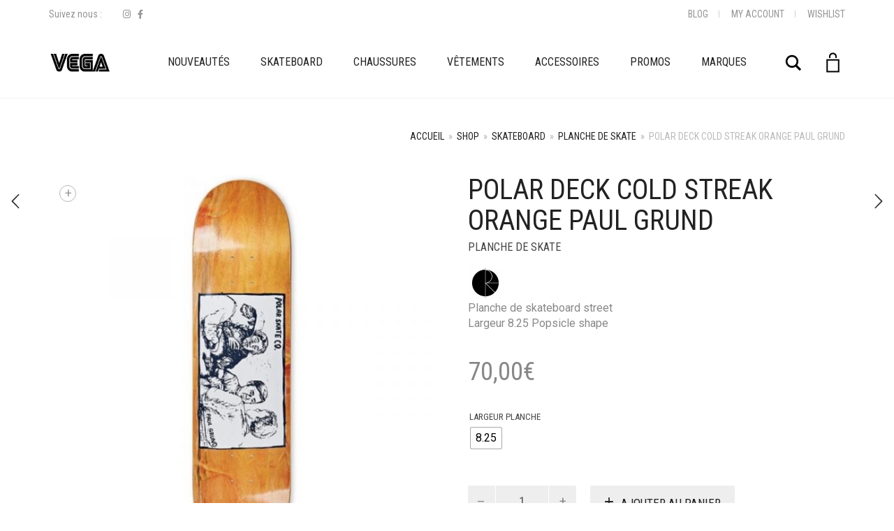

--- FILE ---
content_type: text/html; charset=UTF-8
request_url: https://vegaskateshop.fr/shop/skateboard/planche-skate/polar-deck-cold-streak-orange-paul-grund/
body_size: 27808
content:
<!DOCTYPE html>
<html lang="fr-FR">
<head>
	<meta charset="UTF-8">
	<meta http-equiv="X-UA-Compatible" content="IE=edge">
	<meta name="viewport" content="width=device-width, initial-scale=1">
					<script>document.documentElement.className = document.documentElement.className + ' yes-js js_active js'</script>
			<link href="https://fonts.googleapis.com/css?family=Lato:100,100i,200,200i,300,300i,400,400i,500,500i,600,600i,700,700i,800,800i,900,900i" rel="stylesheet"><meta name='robots' content='index, follow, max-image-preview:large, max-snippet:-1, max-video-preview:-1' />
<script id="cookie-law-info-gcm-var-js">
var _ckyGcm = {"status":true,"default_settings":[{"analytics":"denied","advertisement":"denied","functional":"denied","necessary":"granted","ad_user_data":"denied","ad_personalization":"denied","regions":"All"}],"wait_for_update":2000,"url_passthrough":false,"ads_data_redaction":false}</script>
<script src="https://vegaskateshop.fr/app/cache/minify/2e8e0.js"></script>
 <script id="cookieyes" type="text/javascript" src="https://cdn-cookieyes.com/client_data/3cba0e581f1ea47abe10d1f0/script.js"></script>
	<!-- This site is optimized with the Yoast SEO plugin v26.6 - https://yoast.com/wordpress/plugins/seo/ -->
	<title>POLAR DECK COLD STREAK ORANGE PAUL GRUND - Vegaskateshop</title>
	<meta name="description" content="Découvrez la planche de skate &quot;Polar Deck Cold Streak Orange Paul Grund&quot;, avec laquelle vous bénéficiez d&#039;un grip gratuit. Livraison rapide." />
	<link rel="canonical" href="https://vegaskateshop.fr/shop/skateboard/planche-skate/polar-deck-cold-streak-orange-paul-grund/" />
	<meta property="og:locale" content="fr_FR" />
	<meta property="og:type" content="article" />
	<meta property="og:title" content="POLAR DECK COLD STREAK ORANGE PAUL GRUND - Vegaskateshop" />
	<meta property="og:description" content="Découvrez la planche de skate &quot;Polar Deck Cold Streak Orange Paul Grund&quot;, avec laquelle vous bénéficiez d&#039;un grip gratuit. Livraison rapide." />
	<meta property="og:url" content="https://vegaskateshop.fr/shop/skateboard/planche-skate/polar-deck-cold-streak-orange-paul-grund/" />
	<meta property="og:site_name" content="Vegaskateshop" />
	<meta property="article:publisher" content="https://www.facebook.com/VegaSkateshop/" />
	<meta property="article:modified_time" content="2025-09-11T09:19:13+00:00" />
	<meta property="og:image" content="https://vegaskateshop.fr/app/uploads/2021/09/planche-polar-paul-grund-cold-streak-orange-deck-825.jpg" />
	<meta property="og:image:width" content="800" />
	<meta property="og:image:height" content="800" />
	<meta property="og:image:type" content="image/jpeg" />
	<meta name="twitter:card" content="summary_large_image" />
	<script type="application/ld+json" class="yoast-schema-graph">{"@context":"https://schema.org","@graph":[{"@type":"WebPage","@id":"https://vegaskateshop.fr/shop/skateboard/planche-skate/polar-deck-cold-streak-orange-paul-grund/","url":"https://vegaskateshop.fr/shop/skateboard/planche-skate/polar-deck-cold-streak-orange-paul-grund/","name":"POLAR DECK COLD STREAK ORANGE PAUL GRUND - Vegaskateshop","isPartOf":{"@id":"https://vegaskateshop.fr/#website"},"primaryImageOfPage":{"@id":"https://vegaskateshop.fr/shop/skateboard/planche-skate/polar-deck-cold-streak-orange-paul-grund/#primaryimage"},"image":{"@id":"https://vegaskateshop.fr/shop/skateboard/planche-skate/polar-deck-cold-streak-orange-paul-grund/#primaryimage"},"thumbnailUrl":"https://vegaskateshop.fr/app/uploads/2021/09/planche-polar-paul-grund-cold-streak-orange-deck-825.jpg","datePublished":"2021-09-08T05:51:09+00:00","dateModified":"2025-09-11T09:19:13+00:00","description":"Découvrez la planche de skate \"Polar Deck Cold Streak Orange Paul Grund\", avec laquelle vous bénéficiez d'un grip gratuit. Livraison rapide.","breadcrumb":{"@id":"https://vegaskateshop.fr/shop/skateboard/planche-skate/polar-deck-cold-streak-orange-paul-grund/#breadcrumb"},"inLanguage":"fr-FR","potentialAction":[{"@type":"ReadAction","target":["https://vegaskateshop.fr/shop/skateboard/planche-skate/polar-deck-cold-streak-orange-paul-grund/"]}]},{"@type":"ImageObject","inLanguage":"fr-FR","@id":"https://vegaskateshop.fr/shop/skateboard/planche-skate/polar-deck-cold-streak-orange-paul-grund/#primaryimage","url":"https://vegaskateshop.fr/app/uploads/2021/09/planche-polar-paul-grund-cold-streak-orange-deck-825.jpg","contentUrl":"https://vegaskateshop.fr/app/uploads/2021/09/planche-polar-paul-grund-cold-streak-orange-deck-825.jpg","width":800,"height":800,"caption":"photo de la planche polar cold streak Paul grand orange"},{"@type":"BreadcrumbList","@id":"https://vegaskateshop.fr/shop/skateboard/planche-skate/polar-deck-cold-streak-orange-paul-grund/#breadcrumb","itemListElement":[{"@type":"ListItem","position":1,"name":"Home","item":"https://vegaskateshop.fr/"},{"@type":"ListItem","position":2,"name":"Shop","item":"https://vegaskateshop.fr/shop/"},{"@type":"ListItem","position":3,"name":"POLAR DECK COLD STREAK ORANGE PAUL GRUND"}]},{"@type":"WebSite","@id":"https://vegaskateshop.fr/#website","url":"https://vegaskateshop.fr/","name":"Vegaskateshop","description":"","publisher":{"@id":"https://vegaskateshop.fr/#organization"},"potentialAction":[{"@type":"SearchAction","target":{"@type":"EntryPoint","urlTemplate":"https://vegaskateshop.fr/?s={search_term_string}"},"query-input":{"@type":"PropertyValueSpecification","valueRequired":true,"valueName":"search_term_string"}}],"inLanguage":"fr-FR"},{"@type":"Organization","@id":"https://vegaskateshop.fr/#organization","name":"Vegaskateshop","url":"https://vegaskateshop.fr/","logo":{"@type":"ImageObject","inLanguage":"fr-FR","@id":"https://vegaskateshop.fr/#/schema/logo/image/","url":"https://vegaskateshop.fr/app/uploads/2020/10/SEGA-VEGA-BW-email.png","contentUrl":"https://vegaskateshop.fr/app/uploads/2020/10/SEGA-VEGA-BW-email.png","width":248,"height":75,"caption":"Vegaskateshop"},"image":{"@id":"https://vegaskateshop.fr/#/schema/logo/image/"},"sameAs":["https://www.facebook.com/VegaSkateshop/","https://www.instagram.com/vega_skateshop/"]}]}</script>
	<!-- / Yoast SEO plugin. -->


<link rel='dns-prefetch' href='//www.googletagmanager.com' />
<link rel='dns-prefetch' href='//capi-automation.s3.us-east-2.amazonaws.com' />
<link rel='dns-prefetch' href='//applepay.cdn-apple.com' />
<link rel='dns-prefetch' href='//fonts.googleapis.com' />
<link rel="alternate" type="application/rss+xml" title="Vegaskateshop &raquo; Flux" href="https://vegaskateshop.fr/feed/" />
<link rel="alternate" type="application/rss+xml" title="Vegaskateshop &raquo; Flux des commentaires" href="https://vegaskateshop.fr/comments/feed/" />
<link rel="alternate" title="oEmbed (JSON)" type="application/json+oembed" href="https://vegaskateshop.fr/wp-json/oembed/1.0/embed?url=https%3A%2F%2Fvegaskateshop.fr%2Fshop%2Fskateboard%2Fplanche-skate%2Fpolar-deck-cold-streak-orange-paul-grund%2F" />
<link rel="alternate" title="oEmbed (XML)" type="text/xml+oembed" href="https://vegaskateshop.fr/wp-json/oembed/1.0/embed?url=https%3A%2F%2Fvegaskateshop.fr%2Fshop%2Fskateboard%2Fplanche-skate%2Fpolar-deck-cold-streak-orange-paul-grund%2F&#038;format=xml" />
	<style>
	.laborator-admin-bar-menu {
		position: relative !important;
		display: inline-block;
		width: 16px !important;
		height: 16px !important;
		background: url(https://vegaskateshop.fr/app/themes/aurum/assets/images/laborator-icon.png) no-repeat 0px 0px !important;
		background-size: 16px !important;
		margin-right: 8px !important;
		top: 3px !important;
	}

	.rtl .laborator-admin-bar-menu {
		margin-right: 0 !important;
		margin-left: 8px !important;
	}

	#wp-admin-bar-laborator-options:hover .laborator-admin-bar-menu {
		background-position: 0 -32px !important;
	}

	.laborator-admin-bar-menu:before {
		display: none !important;
	}

	#toplevel_page_laborator_options .wp-menu-image {
		background: url(https://vegaskateshop.fr/app/themes/aurum/assets/images/laborator-icon.png) no-repeat 11px 8px !important;
		background-size: 16px !important;
	}

	#toplevel_page_laborator_options .wp-menu-image:before {
		display: none;
	}

	#toplevel_page_laborator_options .wp-menu-image img {
		display: none;
	}

	#toplevel_page_laborator_options:hover .wp-menu-image, #toplevel_page_laborator_options.wp-has-current-submenu .wp-menu-image {
		background-position: 11px -24px !important;
	}
	</style>
	<style id='wp-img-auto-sizes-contain-inline-css' type='text/css'>
img:is([sizes=auto i],[sizes^="auto," i]){contain-intrinsic-size:3000px 1500px}
/*# sourceURL=wp-img-auto-sizes-contain-inline-css */
</style>
<link rel="stylesheet" href="https://vegaskateshop.fr/app/cache/minify/6a75c.css" media="all" />


<style id='wp-emoji-styles-inline-css' type='text/css'>

	img.wp-smiley, img.emoji {
		display: inline !important;
		border: none !important;
		box-shadow: none !important;
		height: 1em !important;
		width: 1em !important;
		margin: 0 0.07em !important;
		vertical-align: -0.1em !important;
		background: none !important;
		padding: 0 !important;
	}
/*# sourceURL=wp-emoji-styles-inline-css */
</style>
<link rel="stylesheet" href="https://vegaskateshop.fr/app/cache/minify/3fc18.css" media="all" />


<style id='global-styles-inline-css' type='text/css'>
:root{--wp--preset--aspect-ratio--square: 1;--wp--preset--aspect-ratio--4-3: 4/3;--wp--preset--aspect-ratio--3-4: 3/4;--wp--preset--aspect-ratio--3-2: 3/2;--wp--preset--aspect-ratio--2-3: 2/3;--wp--preset--aspect-ratio--16-9: 16/9;--wp--preset--aspect-ratio--9-16: 9/16;--wp--preset--color--black: #000000;--wp--preset--color--cyan-bluish-gray: #abb8c3;--wp--preset--color--white: #ffffff;--wp--preset--color--pale-pink: #f78da7;--wp--preset--color--vivid-red: #cf2e2e;--wp--preset--color--luminous-vivid-orange: #ff6900;--wp--preset--color--luminous-vivid-amber: #fcb900;--wp--preset--color--light-green-cyan: #7bdcb5;--wp--preset--color--vivid-green-cyan: #00d084;--wp--preset--color--pale-cyan-blue: #8ed1fc;--wp--preset--color--vivid-cyan-blue: #0693e3;--wp--preset--color--vivid-purple: #9b51e0;--wp--preset--gradient--vivid-cyan-blue-to-vivid-purple: linear-gradient(135deg,rgb(6,147,227) 0%,rgb(155,81,224) 100%);--wp--preset--gradient--light-green-cyan-to-vivid-green-cyan: linear-gradient(135deg,rgb(122,220,180) 0%,rgb(0,208,130) 100%);--wp--preset--gradient--luminous-vivid-amber-to-luminous-vivid-orange: linear-gradient(135deg,rgb(252,185,0) 0%,rgb(255,105,0) 100%);--wp--preset--gradient--luminous-vivid-orange-to-vivid-red: linear-gradient(135deg,rgb(255,105,0) 0%,rgb(207,46,46) 100%);--wp--preset--gradient--very-light-gray-to-cyan-bluish-gray: linear-gradient(135deg,rgb(238,238,238) 0%,rgb(169,184,195) 100%);--wp--preset--gradient--cool-to-warm-spectrum: linear-gradient(135deg,rgb(74,234,220) 0%,rgb(151,120,209) 20%,rgb(207,42,186) 40%,rgb(238,44,130) 60%,rgb(251,105,98) 80%,rgb(254,248,76) 100%);--wp--preset--gradient--blush-light-purple: linear-gradient(135deg,rgb(255,206,236) 0%,rgb(152,150,240) 100%);--wp--preset--gradient--blush-bordeaux: linear-gradient(135deg,rgb(254,205,165) 0%,rgb(254,45,45) 50%,rgb(107,0,62) 100%);--wp--preset--gradient--luminous-dusk: linear-gradient(135deg,rgb(255,203,112) 0%,rgb(199,81,192) 50%,rgb(65,88,208) 100%);--wp--preset--gradient--pale-ocean: linear-gradient(135deg,rgb(255,245,203) 0%,rgb(182,227,212) 50%,rgb(51,167,181) 100%);--wp--preset--gradient--electric-grass: linear-gradient(135deg,rgb(202,248,128) 0%,rgb(113,206,126) 100%);--wp--preset--gradient--midnight: linear-gradient(135deg,rgb(2,3,129) 0%,rgb(40,116,252) 100%);--wp--preset--font-size--small: 13px;--wp--preset--font-size--medium: 20px;--wp--preset--font-size--large: 36px;--wp--preset--font-size--x-large: 42px;--wp--preset--spacing--20: 0.44rem;--wp--preset--spacing--30: 0.67rem;--wp--preset--spacing--40: 1rem;--wp--preset--spacing--50: 1.5rem;--wp--preset--spacing--60: 2.25rem;--wp--preset--spacing--70: 3.38rem;--wp--preset--spacing--80: 5.06rem;--wp--preset--shadow--natural: 6px 6px 9px rgba(0, 0, 0, 0.2);--wp--preset--shadow--deep: 12px 12px 50px rgba(0, 0, 0, 0.4);--wp--preset--shadow--sharp: 6px 6px 0px rgba(0, 0, 0, 0.2);--wp--preset--shadow--outlined: 6px 6px 0px -3px rgb(255, 255, 255), 6px 6px rgb(0, 0, 0);--wp--preset--shadow--crisp: 6px 6px 0px rgb(0, 0, 0);}:where(.is-layout-flex){gap: 0.5em;}:where(.is-layout-grid){gap: 0.5em;}body .is-layout-flex{display: flex;}.is-layout-flex{flex-wrap: wrap;align-items: center;}.is-layout-flex > :is(*, div){margin: 0;}body .is-layout-grid{display: grid;}.is-layout-grid > :is(*, div){margin: 0;}:where(.wp-block-columns.is-layout-flex){gap: 2em;}:where(.wp-block-columns.is-layout-grid){gap: 2em;}:where(.wp-block-post-template.is-layout-flex){gap: 1.25em;}:where(.wp-block-post-template.is-layout-grid){gap: 1.25em;}.has-black-color{color: var(--wp--preset--color--black) !important;}.has-cyan-bluish-gray-color{color: var(--wp--preset--color--cyan-bluish-gray) !important;}.has-white-color{color: var(--wp--preset--color--white) !important;}.has-pale-pink-color{color: var(--wp--preset--color--pale-pink) !important;}.has-vivid-red-color{color: var(--wp--preset--color--vivid-red) !important;}.has-luminous-vivid-orange-color{color: var(--wp--preset--color--luminous-vivid-orange) !important;}.has-luminous-vivid-amber-color{color: var(--wp--preset--color--luminous-vivid-amber) !important;}.has-light-green-cyan-color{color: var(--wp--preset--color--light-green-cyan) !important;}.has-vivid-green-cyan-color{color: var(--wp--preset--color--vivid-green-cyan) !important;}.has-pale-cyan-blue-color{color: var(--wp--preset--color--pale-cyan-blue) !important;}.has-vivid-cyan-blue-color{color: var(--wp--preset--color--vivid-cyan-blue) !important;}.has-vivid-purple-color{color: var(--wp--preset--color--vivid-purple) !important;}.has-black-background-color{background-color: var(--wp--preset--color--black) !important;}.has-cyan-bluish-gray-background-color{background-color: var(--wp--preset--color--cyan-bluish-gray) !important;}.has-white-background-color{background-color: var(--wp--preset--color--white) !important;}.has-pale-pink-background-color{background-color: var(--wp--preset--color--pale-pink) !important;}.has-vivid-red-background-color{background-color: var(--wp--preset--color--vivid-red) !important;}.has-luminous-vivid-orange-background-color{background-color: var(--wp--preset--color--luminous-vivid-orange) !important;}.has-luminous-vivid-amber-background-color{background-color: var(--wp--preset--color--luminous-vivid-amber) !important;}.has-light-green-cyan-background-color{background-color: var(--wp--preset--color--light-green-cyan) !important;}.has-vivid-green-cyan-background-color{background-color: var(--wp--preset--color--vivid-green-cyan) !important;}.has-pale-cyan-blue-background-color{background-color: var(--wp--preset--color--pale-cyan-blue) !important;}.has-vivid-cyan-blue-background-color{background-color: var(--wp--preset--color--vivid-cyan-blue) !important;}.has-vivid-purple-background-color{background-color: var(--wp--preset--color--vivid-purple) !important;}.has-black-border-color{border-color: var(--wp--preset--color--black) !important;}.has-cyan-bluish-gray-border-color{border-color: var(--wp--preset--color--cyan-bluish-gray) !important;}.has-white-border-color{border-color: var(--wp--preset--color--white) !important;}.has-pale-pink-border-color{border-color: var(--wp--preset--color--pale-pink) !important;}.has-vivid-red-border-color{border-color: var(--wp--preset--color--vivid-red) !important;}.has-luminous-vivid-orange-border-color{border-color: var(--wp--preset--color--luminous-vivid-orange) !important;}.has-luminous-vivid-amber-border-color{border-color: var(--wp--preset--color--luminous-vivid-amber) !important;}.has-light-green-cyan-border-color{border-color: var(--wp--preset--color--light-green-cyan) !important;}.has-vivid-green-cyan-border-color{border-color: var(--wp--preset--color--vivid-green-cyan) !important;}.has-pale-cyan-blue-border-color{border-color: var(--wp--preset--color--pale-cyan-blue) !important;}.has-vivid-cyan-blue-border-color{border-color: var(--wp--preset--color--vivid-cyan-blue) !important;}.has-vivid-purple-border-color{border-color: var(--wp--preset--color--vivid-purple) !important;}.has-vivid-cyan-blue-to-vivid-purple-gradient-background{background: var(--wp--preset--gradient--vivid-cyan-blue-to-vivid-purple) !important;}.has-light-green-cyan-to-vivid-green-cyan-gradient-background{background: var(--wp--preset--gradient--light-green-cyan-to-vivid-green-cyan) !important;}.has-luminous-vivid-amber-to-luminous-vivid-orange-gradient-background{background: var(--wp--preset--gradient--luminous-vivid-amber-to-luminous-vivid-orange) !important;}.has-luminous-vivid-orange-to-vivid-red-gradient-background{background: var(--wp--preset--gradient--luminous-vivid-orange-to-vivid-red) !important;}.has-very-light-gray-to-cyan-bluish-gray-gradient-background{background: var(--wp--preset--gradient--very-light-gray-to-cyan-bluish-gray) !important;}.has-cool-to-warm-spectrum-gradient-background{background: var(--wp--preset--gradient--cool-to-warm-spectrum) !important;}.has-blush-light-purple-gradient-background{background: var(--wp--preset--gradient--blush-light-purple) !important;}.has-blush-bordeaux-gradient-background{background: var(--wp--preset--gradient--blush-bordeaux) !important;}.has-luminous-dusk-gradient-background{background: var(--wp--preset--gradient--luminous-dusk) !important;}.has-pale-ocean-gradient-background{background: var(--wp--preset--gradient--pale-ocean) !important;}.has-electric-grass-gradient-background{background: var(--wp--preset--gradient--electric-grass) !important;}.has-midnight-gradient-background{background: var(--wp--preset--gradient--midnight) !important;}.has-small-font-size{font-size: var(--wp--preset--font-size--small) !important;}.has-medium-font-size{font-size: var(--wp--preset--font-size--medium) !important;}.has-large-font-size{font-size: var(--wp--preset--font-size--large) !important;}.has-x-large-font-size{font-size: var(--wp--preset--font-size--x-large) !important;}
/*# sourceURL=global-styles-inline-css */
</style>

<style id='classic-theme-styles-inline-css' type='text/css'>
/*! This file is auto-generated */
.wp-block-button__link{color:#fff;background-color:#32373c;border-radius:9999px;box-shadow:none;text-decoration:none;padding:calc(.667em + 2px) calc(1.333em + 2px);font-size:1.125em}.wp-block-file__button{background:#32373c;color:#fff;text-decoration:none}
/*# sourceURL=/wp-includes/css/classic-themes.min.css */
</style>
<link rel="stylesheet" href="https://vegaskateshop.fr/app/cache/minify/d616e.css" media="all" />


<style id='woocommerce-inline-inline-css' type='text/css'>
.woocommerce form .form-row .required { visibility: visible; }
/*# sourceURL=woocommerce-inline-inline-css */
</style>
<link rel="stylesheet" href="https://vegaskateshop.fr/app/cache/minify/1691b.css" media="all" />

<style id='woo-variation-swatches-inline-css' type='text/css'>
:root {
--wvs-tick:url("data:image/svg+xml;utf8,%3Csvg filter='drop-shadow(0px 0px 2px rgb(0 0 0 / .8))' xmlns='http://www.w3.org/2000/svg'  viewBox='0 0 30 30'%3E%3Cpath fill='none' stroke='%23ffffff' stroke-linecap='round' stroke-linejoin='round' stroke-width='4' d='M4 16L11 23 27 7'/%3E%3C/svg%3E");

--wvs-cross:url("data:image/svg+xml;utf8,%3Csvg filter='drop-shadow(0px 0px 5px rgb(255 255 255 / .6))' xmlns='http://www.w3.org/2000/svg' width='72px' height='72px' viewBox='0 0 24 24'%3E%3Cpath fill='none' stroke='%23ff0000' stroke-linecap='round' stroke-width='0.6' d='M5 5L19 19M19 5L5 19'/%3E%3C/svg%3E");
--wvs-single-product-item-width:30px;
--wvs-single-product-item-height:30px;
--wvs-single-product-item-font-size:16px}
/*# sourceURL=woo-variation-swatches-inline-css */
</style>
<link rel="stylesheet" href="https://vegaskateshop.fr/app/cache/minify/22c2f.css" media="all" />




<style id='yith-wcwl-main-inline-css' type='text/css'>
 :root { --color-add-to-wishlist-background: #333333; --color-add-to-wishlist-text: #FFFFFF; --color-add-to-wishlist-border: #333333; --color-add-to-wishlist-background-hover: #333333; --color-add-to-wishlist-text-hover: #FFFFFF; --color-add-to-wishlist-border-hover: #333333; --rounded-corners-radius: 16px; --add-to-cart-rounded-corners-radius: 16px; --color-headers-background: #F4F4F4; --feedback-duration: 3s } 
 :root { --color-add-to-wishlist-background: #333333; --color-add-to-wishlist-text: #FFFFFF; --color-add-to-wishlist-border: #333333; --color-add-to-wishlist-background-hover: #333333; --color-add-to-wishlist-text-hover: #FFFFFF; --color-add-to-wishlist-border-hover: #333333; --rounded-corners-radius: 16px; --add-to-cart-rounded-corners-radius: 16px; --color-headers-background: #F4F4F4; --feedback-duration: 3s } 
/*# sourceURL=yith-wcwl-main-inline-css */
</style>
<link rel="stylesheet" href="https://vegaskateshop.fr/app/cache/minify/0e0c5.css" media="all" />





<link rel='stylesheet' id='primary-font-css' href='https://fonts.googleapis.com/css?family=Roboto%3A300italic%2C400italic%2C700italic%2C300%2C400%2C700&#038;ver=6.9' type='text/css' media='all' />
<link rel='stylesheet' id='heading-font-css' href='https://fonts.googleapis.com/css?family=Roboto+Condensed%3A300italic%2C400italic%2C700italic%2C300%2C400%2C700&#038;ver=6.9' type='text/css' media='all' />
<link rel="stylesheet" href="https://vegaskateshop.fr/app/cache/minify/8f012.css" media="all" />



	<script type="text/javascript">
		var ajaxurl = ajaxurl || 'https://vegaskateshop.fr/wp/wp-admin/admin-ajax.php';
	</script>
	<script type="text/javascript" id="woocommerce-google-analytics-integration-gtag-js-after">
/* <![CDATA[ */
/* Google Analytics for WooCommerce (gtag.js) */
					window.dataLayer = window.dataLayer || [];
					function gtag(){dataLayer.push(arguments);}
					// Set up default consent state.
					for ( const mode of [{"analytics_storage":"denied","ad_storage":"denied","ad_user_data":"denied","ad_personalization":"denied","region":["AT","BE","BG","HR","CY","CZ","DK","EE","FI","FR","DE","GR","HU","IS","IE","IT","LV","LI","LT","LU","MT","NL","NO","PL","PT","RO","SK","SI","ES","SE","GB","CH"]}] || [] ) {
						gtag( "consent", "default", { "wait_for_update": 500, ...mode } );
					}
					gtag("js", new Date());
					gtag("set", "developer_id.dOGY3NW", true);
					gtag("config", "G-CDFQDXL56W", {"track_404":true,"allow_google_signals":true,"logged_in":false,"linker":{"domains":[],"allow_incoming":false},"custom_map":{"dimension1":"logged_in"}});
//# sourceURL=woocommerce-google-analytics-integration-gtag-js-after
/* ]]> */
</script>
<script src="https://vegaskateshop.fr/app/cache/minify/d01bb.js"></script>




<script type="text/javascript" id="wc-add-to-cart-js-extra">
/* <![CDATA[ */
var wc_add_to_cart_params = {"ajax_url":"/wp/wp-admin/admin-ajax.php","wc_ajax_url":"/?wc-ajax=%%endpoint%%","i18n_view_cart":"Voir le panier","cart_url":"https://vegaskateshop.fr/cart/","is_cart":"","cart_redirect_after_add":"no"};
//# sourceURL=wc-add-to-cart-js-extra
/* ]]> */
</script>
<script src="https://vegaskateshop.fr/app/cache/minify/60778.js"></script>





<script type="text/javascript" id="wc-single-product-js-extra">
/* <![CDATA[ */
var wc_single_product_params = {"i18n_required_rating_text":"Veuillez s\u00e9lectionner une note","i18n_rating_options":["1\u00a0\u00e9toile sur 5","2\u00a0\u00e9toiles sur 5","3\u00a0\u00e9toiles sur 5","4\u00a0\u00e9toiles sur 5","5\u00a0\u00e9toiles sur 5"],"i18n_product_gallery_trigger_text":"Voir la galerie d\u2019images en plein \u00e9cran","review_rating_required":"yes","flexslider":{"rtl":false,"animation":"slide","smoothHeight":true,"directionNav":false,"controlNav":"thumbnails","slideshow":false,"animationSpeed":500,"animationLoop":false,"allowOneSlide":false},"zoom_enabled":"1","zoom_options":[],"photoswipe_enabled":"1","photoswipe_options":{"shareEl":false,"closeOnScroll":false,"history":false,"hideAnimationDuration":0,"showAnimationDuration":0},"flexslider_enabled":"1"};
//# sourceURL=wc-single-product-js-extra
/* ]]> */
</script>


<script type="text/javascript" id="woocommerce-js-extra">
/* <![CDATA[ */
var woocommerce_params = {"ajax_url":"/wp/wp-admin/admin-ajax.php","wc_ajax_url":"/?wc-ajax=%%endpoint%%","i18n_password_show":"Afficher le mot de passe","i18n_password_hide":"Masquer le mot de passe"};
//# sourceURL=woocommerce-js-extra
/* ]]> */
</script>

<script src="https://vegaskateshop.fr/app/cache/minify/8c8cd.js"></script>


<script></script><meta name="generator" content="Powered by LayerSlider 7.15.1 - Build Heros, Sliders, and Popups. Create Animations and Beautiful, Rich Web Content as Easy as Never Before on WordPress." />
<!-- LayerSlider updates and docs at: https://layerslider.com -->
<link rel="https://api.w.org/" href="https://vegaskateshop.fr/wp-json/" /><link rel="alternate" title="JSON" type="application/json" href="https://vegaskateshop.fr/wp-json/wp/v2/product/17789" /><link rel="EditURI" type="application/rsd+xml" title="RSD" href="https://vegaskateshop.fr/wp/xmlrpc.php?rsd" />
<meta name="generator" content="WordPress 6.9" />
<meta name="generator" content="WooCommerce 10.4.2" />
<link rel='shortlink' href='https://vegaskateshop.fr/?p=17789' />
<style></style>		<!-- Favicons -->
					<link rel="shortcut icon" href="//vegaskateshop.fr/app/uploads/2020/03/vega-favicon.png">
							<link rel="apple-touch-icon" href="//vegaskateshop.fr/app/uploads/2020/05/vega-apple-icon.png">
			<link rel="apple-touch-icon" sizes="180x180" href="//vegaskateshop.fr/app/uploads/2020/05/vega-apple-icon.png">
						<style>
			h1, h2, h3, h4, h5, h6,
			.up,
			.to-uppercase,
			.breadcrumb,
			.tooltip-inner,
			.header-menu .lab-mini-cart .cart_list li .product-details a span,
			.header-menu .lab-mini-cart .cart_list li .product-details .quantity,
			.header-menu .lab-mini-cart .total,
			header.site-header ul.nav li a,
			header.site-header div.nav > ul li a,
			header.mobile-menu div.mobile-menu > ul li,
			header.mobile-menu ul.mobile-menu li,
			.chosen-container .chosen-results li,
			.search .search-results-list .search-results li .post-details .meta,
			.sidebar .sidebar-entry.widget_shopping_cart .total strong,
			.top-menu--cart-totals,
			.top-menu--link,
			.top-menu--widget-current-date,
			.top-menu--widget-menu .menu li,
			.top-menu--widget-wpml-currency-switcher .wcml-dropdown,
			.top-menu--widget-wpml-language-switcher .wpml-ls-legacy-list-horizontal li a,
			.sidebar .sidebar-entry ul li,
			#yith-wcwl-popup-message,
			.shop-empty-cart-page .cart-empty-title p a,
			.header-menu .lab-mini-cart .cart_list li.empty,
			.search .search-header .tabs a,
			.banner .button_outer .button_inner .banner-content strong,
			.banner .button_outer .button_inner .banner-content span,
			.sidebar .sidebar-entry ul li,
			.page-container .wpb_content_element.lab_wpb_testimonials .testimonials-inner .testimonial-entry .testimonial-blockquote cite,
			.woocommerce #place_order,
			.woocommerce .coupon-form .coupon .woocommerce-error,
			.woocommerce .coupon-form .coupon .woocommerce-info,
			.woocommerce .coupon-form .coupon .woocommerce-message,
			.woocommerce .cross-sells .product-item .product-link .button,
			.woocommerce .products .product .item-info a[data-product_id].is-textual,
			.woocommerce .single-product .product-type-external .cart .single_add_to_cart_button,
			.woocommerce .summary form.cart .button,
			.woocommerce .woocommerce-cart-form table.wishlist_table tbody tr td.product-add-to-cart .button,
			.woocommerce .woocommerce-cart-form table.wishlist_table thead tr td.product-add-to-cart .button,
			.woocommerce .woocommerce-cart-form table.wishlist_table thead tr th,
			.woocommerce .woocommerce-order-details .order-again .button,
			.woocommerce-breadcrumb,
			.woocommerce .icon-button .title,
			.woocommerce .woocommerce-cart-form .shop_table td .name,
			.woocommerce .shop_attributes td,
			.woocommerce .shop_attributes th,
			.woocommerce .summary form.cart .variations .label,
			.woocommerce .summary form.cart .reset_variations,
			.woocommerce .woocommerce-cart-form .shop_table th,
			.woocommerce #order_review .shop_table tr td,
			.woocommerce #order_review .shop_table tr th,
			.woocommerce .cart_totals .shop_table tr td,
			.woocommerce .cart_totals .shop_table tr th,
			.woocommerce .woocommerce-MyAccount-links {
				text-transform: uppercase;
			}
		</style>
		<style id="theme-custom-css">
body {}header.site-header .top-menu {  background-color: transparent;  border-bottom: 0 none;}header.site-header .header-menu .logo a {  padding: 5px 0;}div.example-el {  color: #eaeef2; }
</style>	<noscript><style>.woocommerce-product-gallery{ opacity: 1 !important; }</style></noscript>
	<style type="text/css">.recentcomments a{display:inline !important;padding:0 !important;margin:0 !important;}</style>			<script  type="text/javascript">
				!function(f,b,e,v,n,t,s){if(f.fbq)return;n=f.fbq=function(){n.callMethod?
					n.callMethod.apply(n,arguments):n.queue.push(arguments)};if(!f._fbq)f._fbq=n;
					n.push=n;n.loaded=!0;n.version='2.0';n.queue=[];t=b.createElement(e);t.async=!0;
					t.src=v;s=b.getElementsByTagName(e)[0];s.parentNode.insertBefore(t,s)}(window,
					document,'script','https://connect.facebook.net/en_US/fbevents.js');
			</script>
			<!-- WooCommerce Facebook Integration Begin -->
			<script  type="text/javascript">

				fbq('init', '2454367924867734', {}, {
    "agent": "woocommerce_0-10.4.2-3.5.15"
});

				document.addEventListener( 'DOMContentLoaded', function() {
					// Insert placeholder for events injected when a product is added to the cart through AJAX.
					document.body.insertAdjacentHTML( 'beforeend', '<div class=\"wc-facebook-pixel-event-placeholder\"></div>' );
				}, false );

			</script>
			<!-- WooCommerce Facebook Integration End -->
			<meta name="generator" content="Powered by WPBakery Page Builder - drag and drop page builder for WordPress."/>
<noscript><style> .wpb_animate_when_almost_visible { opacity: 1; }</style></noscript><link rel="stylesheet" href="https://vegaskateshop.fr/app/cache/minify/4c4ac.css" media="all" />


</head>
	<body class="wp-singular product-template-default single single-product postid-17789 wp-theme-aurum wp-child-theme-aurum-child theme-aurum woocommerce woocommerce-page woocommerce-no-js woo-variation-swatches wvs-behavior-blur wvs-theme-aurum-child wvs-mobile wvs-show-label wvs-tooltip single-post-lightbox-on wpb-js-composer js-comp-ver-8.6.1 vc_responsive">
		
		<header class="site-header header-type-1 sticky">

	<div class="top-menu top-menu--light top-menu--columns-2">
	
	<div class="container">
		
		<div class="row">
		
						<div class="col">
				
				<div class="top-menu--widget top-menu--widget-text">Suivez nous :</div><div class="top-menu--widget top-menu--widget-social-networks"><ul class="social-networks"><li><a href="https://www.instagram.com/vega_skateshop" title="Instagram" target="_blank"><i class="fa fa-instagram"></i></a></li><li><a href="https://www.facebook.com/VegaSkateshop/" title="Facebook" target="_blank"><i class="fa fa-facebook"></i></a></li></ul></div>				
			</div>
						
						<div class="col right">
				
				<div class="top-menu--widget top-menu--widget-menu"><div class="menu-secondaire-container"><ul id="menu-secondaire" class="menu"><li id="menu-item-53421" class="menu-item menu-item-type-post_type menu-item-object-page menu-item-53421"><a href="https://vegaskateshop.fr/blog/">Blog</a></li>
<li id="menu-item-625" class="menu-item menu-item-type-post_type menu-item-object-page menu-item-625"><a href="https://vegaskateshop.fr/my-account/">My account</a></li>
<li id="menu-item-626" class="menu-item menu-item-type-post_type menu-item-object-page menu-item-626"><a href="https://vegaskateshop.fr/wishlist/">Wishlist</a></li>
</ul></div></div>				
			</div>
						
		</div>
		
	</div>
	
</div>
	<div class="container">
		<div class="row">
			<div class="col-sm-12">

				<div class="header-menu">

					<div class="logo">

	<a href="https://vegaskateshop.fr">
			<style>
			.logo-dimensions {
				min-width: 90px;
				width: 90px;
			}
		</style>
		<img src="//vegaskateshop.fr/app/uploads/2020/09/SEGA-VEGA-BW.png" class="logo-dimensions normal-logo" id="site-logo" alt="Vegaskateshop" width="90"
							 			 height="90" />

				</a>
	
	
</div>
<nav class="main-menu" role="navigation">
	<ul id="menu-principal" class="nav"><li id="menu-item-660" class="menu-item menu-item-type-taxonomy menu-item-object-product_cat menu-item-660"><a href="https://vegaskateshop.fr/product-category/nouveaute/">Nouveautés</a></li>
<li id="menu-item-662" class="menu-item menu-item-type-taxonomy menu-item-object-product_cat current-product-ancestor menu-item-has-children menu-item-662"><a href="https://vegaskateshop.fr/product-category/skateboard/">Skateboard</a>
<ul class="sub-menu">
	<li id="menu-item-665" class="menu-item menu-item-type-taxonomy menu-item-object-product_cat menu-item-has-children menu-item-665"><a href="https://vegaskateshop.fr/product-category/skateboard/skateboard-complet/">Skateboards Complets</a>
	<ul class="sub-menu">
		<li id="menu-item-31542" class="menu-item menu-item-type-taxonomy menu-item-object-product_cat menu-item-31542"><a href="https://vegaskateshop.fr/product-category/skateboard/skateboard-complet/skateboard-enfant/">Skateboard Enfant</a></li>
	</ul>
</li>
	<li id="menu-item-4343" class="menu-item menu-item-type-taxonomy menu-item-object-product_cat current-product-ancestor current-menu-parent current-product-parent menu-item-has-children menu-item-4343"><a href="https://vegaskateshop.fr/product-category/skateboard/planche-skate/">Planche de Skate</a>
	<ul class="sub-menu">
		<li id="menu-item-28487" class="menu-item menu-item-type-taxonomy menu-item-object-product_cat menu-item-28487"><a href="https://vegaskateshop.fr/product-category/skateboard/planche-skate/special-shape-planche-seule/">Planche Skate Special Shape</a></li>
		<li id="menu-item-31504" class="menu-item menu-item-type-taxonomy menu-item-object-product_cat menu-item-31504"><a href="https://vegaskateshop.fr/product-category/skateboard/planche-skate/collection/">Planche Skate Collection</a></li>
	</ul>
</li>
	<li id="menu-item-4347" class="menu-item menu-item-type-taxonomy menu-item-object-product_cat menu-item-4347"><a href="https://vegaskateshop.fr/product-category/skateboard/cruiser-skate/">Cruisers</a></li>
	<li id="menu-item-3998" class="menu-item menu-item-type-taxonomy menu-item-object-product_cat menu-item-3998"><a href="https://vegaskateshop.fr/product-category/skateboard/truck-skate/">Trucks</a></li>
	<li id="menu-item-4344" class="menu-item menu-item-type-taxonomy menu-item-object-product_cat menu-item-has-children menu-item-4344"><a href="https://vegaskateshop.fr/product-category/skateboard/roues/roue-street/">Roues</a>
	<ul class="sub-menu">
		<li id="menu-item-31507" class="menu-item menu-item-type-taxonomy menu-item-object-product_cat menu-item-31507"><a href="https://vegaskateshop.fr/product-category/skateboard/roues/roue-street/">Roues Street</a></li>
		<li id="menu-item-4345" class="menu-item menu-item-type-taxonomy menu-item-object-product_cat menu-item-4345"><a href="https://vegaskateshop.fr/product-category/skateboard/roues/roues-cruiser-skateboard/">Roues Cruiser</a></li>
	</ul>
</li>
	<li id="menu-item-667" class="menu-item menu-item-type-taxonomy menu-item-object-product_cat menu-item-667"><a href="https://vegaskateshop.fr/product-category/skateboard/protection-skate/">Protections</a></li>
	<li id="menu-item-669" class="menu-item menu-item-type-taxonomy menu-item-object-product_cat menu-item-669"><a href="https://vegaskateshop.fr/product-category/skateboard/roulements/">Roulements</a></li>
	<li id="menu-item-663" class="menu-item menu-item-type-taxonomy menu-item-object-product_cat menu-item-has-children menu-item-663"><a href="https://vegaskateshop.fr/product-category/skateboard/accessoires-skate/">Accessoires Skate</a>
	<ul class="sub-menu">
		<li id="menu-item-664" class="menu-item menu-item-type-taxonomy menu-item-object-product_cat menu-item-664"><a href="https://vegaskateshop.fr/product-category/skateboard/accessoires-skate/grip/">Grips</a></li>
		<li id="menu-item-671" class="menu-item menu-item-type-taxonomy menu-item-object-product_cat menu-item-671"><a href="https://vegaskateshop.fr/product-category/skateboard/accessoires-skate/visserie/">Visserie</a></li>
		<li id="menu-item-31534" class="menu-item menu-item-type-taxonomy menu-item-object-product_cat menu-item-31534"><a href="https://vegaskateshop.fr/product-category/skateboard/accessoires-skate/rail-skate/">Rails</a></li>
		<li id="menu-item-31535" class="menu-item menu-item-type-taxonomy menu-item-object-product_cat menu-item-31535"><a href="https://vegaskateshop.fr/product-category/skateboard/accessoires-skate/bushing-skate/">Bushings</a></li>
		<li id="menu-item-31536" class="menu-item menu-item-type-taxonomy menu-item-object-product_cat menu-item-31536"><a href="https://vegaskateshop.fr/product-category/skateboard/accessoires-skate/wax-skate/">Wax</a></li>
	</ul>
</li>
</ul>
</li>
<li id="menu-item-676" class="menu-item menu-item-type-taxonomy menu-item-object-product_cat menu-item-has-children menu-item-676"><a href="https://vegaskateshop.fr/product-category/chaussures/">Chaussures</a>
<ul class="sub-menu">
	<li id="menu-item-5633" class="menu-item menu-item-type-custom menu-item-object-custom menu-item-5633"><a href="https://vegaskateshop.fr/product-category/chaussures/chaussures-nike-sb/">Nike Sb</a></li>
	<li id="menu-item-30401" class="menu-item menu-item-type-taxonomy menu-item-object-pwb-brand menu-item-30401"><a href="https://vegaskateshop.fr/marque/new-balance/">New Balance Numeric</a></li>
	<li id="menu-item-5637" class="menu-item menu-item-type-custom menu-item-object-custom menu-item-5637"><a href="https://vegaskateshop.fr/marque/converse/">Converse Cons</a></li>
	<li id="menu-item-5636" class="menu-item menu-item-type-custom menu-item-object-custom menu-item-5636"><a href="https://vegaskateshop.fr/marque/adidas-skateboarding/">Adidas Skateboarding</a></li>
	<li id="menu-item-29097" class="menu-item menu-item-type-custom menu-item-object-custom menu-item-29097"><a href="https://vegaskateshop.fr/marque/last-resort-ab/">Last Resort AB</a></li>
	<li id="menu-item-5639" class="menu-item menu-item-type-custom menu-item-object-custom menu-item-5639"><a href="https://vegaskateshop.fr/product-category/chaussures/chaussures-vans-skate/">Vans</a></li>
	<li id="menu-item-39022" class="menu-item menu-item-type-post_type menu-item-object-page menu-item-39022"><a href="https://vegaskateshop.fr/promotions/chaussures-en-promotion/">Promos</a></li>
	<li id="menu-item-59178" class="menu-item menu-item-type-taxonomy menu-item-object-product_cat menu-item-59178"><a href="https://vegaskateshop.fr/product-category/chaussures/chaussure-skate-junior/">Chaussures Junior</a></li>
</ul>
</li>
<li id="menu-item-672" class="menu-item menu-item-type-taxonomy menu-item-object-product_cat menu-item-has-children menu-item-672"><a href="https://vegaskateshop.fr/product-category/vetement-skate/">Vêtements</a>
<ul class="sub-menu">
	<li id="menu-item-673" class="menu-item menu-item-type-taxonomy menu-item-object-product_cat menu-item-673"><a href="https://vegaskateshop.fr/product-category/vetement-skate/pantalons/">Pantalons</a></li>
	<li id="menu-item-25688" class="menu-item menu-item-type-taxonomy menu-item-object-product_cat menu-item-25688"><a href="https://vegaskateshop.fr/product-category/vetement-skate/shorts/">Shorts</a></li>
	<li id="menu-item-675" class="menu-item menu-item-type-taxonomy menu-item-object-product_cat menu-item-675"><a href="https://vegaskateshop.fr/product-category/vetement-skate/t-shirts/">T-Shirts</a></li>
	<li id="menu-item-674" class="menu-item menu-item-type-taxonomy menu-item-object-product_cat menu-item-674"><a href="https://vegaskateshop.fr/product-category/vetement-skate/sweat/">Sweat shirts</a></li>
	<li id="menu-item-26205" class="menu-item menu-item-type-taxonomy menu-item-object-product_cat menu-item-26205"><a href="https://vegaskateshop.fr/product-category/vetement-skate/chemises/">Chemises</a></li>
	<li id="menu-item-4169" class="menu-item menu-item-type-taxonomy menu-item-object-product_cat menu-item-4169"><a href="https://vegaskateshop.fr/product-category/vetement-skate/bonnets/">Bonnets</a></li>
	<li id="menu-item-4170" class="menu-item menu-item-type-taxonomy menu-item-object-product_cat menu-item-4170"><a href="https://vegaskateshop.fr/product-category/vetement-skate/vestes-vetements/">Vestes</a></li>
	<li id="menu-item-14300" class="menu-item menu-item-type-taxonomy menu-item-object-product_cat menu-item-14300"><a href="https://vegaskateshop.fr/product-category/vetement-skate/casquettes/">Casquettes</a></li>
	<li id="menu-item-31511" class="menu-item menu-item-type-taxonomy menu-item-object-product_cat menu-item-31511"><a href="https://vegaskateshop.fr/product-category/vetement-skate/bob/">Bobs &#038; Chapeaux</a></li>
	<li id="menu-item-4490" class="menu-item menu-item-type-taxonomy menu-item-object-product_cat menu-item-4490"><a href="https://vegaskateshop.fr/product-category/skateboard/sacs-a-dos/">Sac à dos &#038; bagages</a></li>
	<li id="menu-item-25103" class="menu-item menu-item-type-taxonomy menu-item-object-product_cat menu-item-25103"><a href="https://vegaskateshop.fr/product-category/vetement-skate/chaussettes-vetements/">Chaussettes</a></li>
</ul>
</li>
<li id="menu-item-31443" class="menu-item menu-item-type-taxonomy menu-item-object-product_cat menu-item-31443"><a href="https://vegaskateshop.fr/product-category/accessoires/">Accessoires</a></li>
<li id="menu-item-656" class="menu-item menu-item-type-post_type menu-item-object-page menu-item-656"><a href="https://vegaskateshop.fr/promotions/">PROMOS</a></li>
<li id="menu-item-684" class="menu-item menu-item-type-post_type menu-item-object-page menu-item-has-children menu-item-684"><a href="https://vegaskateshop.fr/marques/">Marques</a>
<ul class="sub-menu">
	<li id="menu-item-4352" class="menu-item menu-item-type-taxonomy menu-item-object-pwb-brand current-product-ancestor current-menu-parent current-product-parent menu-item-4352"><a href="https://vegaskateshop.fr/marque/polar-skate-co/">Polar Skate Co</a></li>
	<li id="menu-item-692" class="menu-item menu-item-type-taxonomy menu-item-object-pwb-brand menu-item-692"><a href="https://vegaskateshop.fr/marque/nike-sb/">Nike SB</a></li>
	<li id="menu-item-4350" class="menu-item menu-item-type-taxonomy menu-item-object-pwb-brand menu-item-4350"><a href="https://vegaskateshop.fr/marque/converse/">Converse CONS</a></li>
	<li id="menu-item-4349" class="menu-item menu-item-type-taxonomy menu-item-object-pwb-brand menu-item-4349"><a href="https://vegaskateshop.fr/marque/adidas-skateboarding/">Adidas Skateboarding</a></li>
	<li id="menu-item-4353" class="menu-item menu-item-type-taxonomy menu-item-object-pwb-brand menu-item-4353"><a href="https://vegaskateshop.fr/marque/hockey/">Hockey</a></li>
	<li id="menu-item-4351" class="menu-item menu-item-type-taxonomy menu-item-object-pwb-brand menu-item-4351"><a href="https://vegaskateshop.fr/marque/vans/">Vans</a></li>
	<li id="menu-item-4348" class="menu-item menu-item-type-taxonomy menu-item-object-pwb-brand menu-item-4348"><a href="https://vegaskateshop.fr/marque/vetements-volcom/">Volcom</a></li>
	<li id="menu-item-31532" class="menu-item menu-item-type-taxonomy menu-item-object-pwb-brand menu-item-31532"><a href="https://vegaskateshop.fr/marque/thrasher/">Thrasher</a></li>
	<li id="menu-item-43075" class="menu-item menu-item-type-taxonomy menu-item-object-pwb-brand menu-item-43075"><a href="https://vegaskateshop.fr/marque/vega/">Vega</a></li>
</ul>
</li>
</ul>	
	
	</nav>
					<div class="header-links">

	<ul class="header-widgets">
				<li>

			<form action="https://vegaskateshop.fr" method="get" class="search-form" enctype="application/x-www-form-urlencoded">

				<div class="search-input-env">
					<input type="text" class="form-control search-input" name="s" placeholder="Rechercher…" value="">
				</div>
				
				
				<a href="#" class="search-btn">
					<svg version="1.1" xmlns="http://www.w3.org/2000/svg" x="0px" y="0px"

	 width="24px" height="24px" viewBox="0 0 512 512" enable-background="new 0 0 512 512" xml:space="preserve">

<path id="search-svg" d="M460.355,421.59L353.844,315.078c20.041-27.553,31.885-61.437,31.885-98.037

	C385.729,124.934,310.793,50,218.686,50C126.58,50,51.645,124.934,51.645,217.041c0,92.106,74.936,167.041,167.041,167.041

	c34.912,0,67.352-10.773,94.184-29.158L419.945,462L460.355,421.59z M100.631,217.041c0-65.096,52.959-118.056,118.055-118.056

	c65.098,0,118.057,52.959,118.057,118.056c0,65.096-52.959,118.056-118.057,118.056C153.59,335.097,100.631,282.137,100.631,217.041

	z"/>

</svg>

					<span class="sr-only">Rechercher</span>
				</a>

			</form>

		</li>
		
				<li>
			<a class="cart-counter hover-activated" href="https://vegaskateshop.fr/cart/">
									<span class="badge items-count">0</span>
								
				<svg version="1.1" xmlns="http://www.w3.org/2000/svg" x="0px" y="0px"
	 width="24px" height="24px" viewBox="0 0 512 512" enable-background="new 0 0 512 512" xml:space="preserve">
<path id="cart_5-svg" d="M361.5,215.333V432h-211V215.333H361.5 M391.5,185.333h-271V462h271V185.333L391.5,185.333z
	 M204,160.333V132c0-28.673,23.327-52,52-52s52,23.327,52,52v28.333h30V132c0-45.287-36.713-82-82-82s-82,36.713-82,82v28.333H204z"
	/>
</svg>
			</a>

			<div class="woocommerce lab-mini-cart">
				<div class="cart-is-loading">Chargement des articles…</div>
			</div>
		</li>
			</ul>

</div>
				</div>

			</div>
		</div>
	</div>

	
</header>

<header class="mobile-menu sticky-mobile">

	<section class="mobile-logo">
	
		<div class="logo">

	<a href="https://vegaskateshop.fr">
			<style>
			.logo-dimensions {
				min-width: 90px;
				width: 90px;
			}
		</style>
		<img src="//vegaskateshop.fr/app/uploads/2020/09/SEGA-VEGA-BW.png" class="logo-dimensions normal-logo" id="site-logo" alt="Vegaskateshop" width="90"
							 			 height="90" />

				</a>
	
	
</div>

		<section class="search-btn-container">
			<a href="#" class="search-btn">
				<svg version="1.1" xmlns="http://www.w3.org/2000/svg" x="0px" y="0px"

	 width="24px" height="24px" viewBox="0 0 512 512" enable-background="new 0 0 512 512" xml:space="preserve">

<path id="search-svg" d="M460.355,421.59L353.844,315.078c20.041-27.553,31.885-61.437,31.885-98.037

	C385.729,124.934,310.793,50,218.686,50C126.58,50,51.645,124.934,51.645,217.041c0,92.106,74.936,167.041,167.041,167.041

	c34.912,0,67.352-10.773,94.184-29.158L419.945,462L460.355,421.59z M100.631,217.041c0-65.096,52.959-118.056,118.055-118.056

	c65.098,0,118.057,52.959,118.057,118.056c0,65.096-52.959,118.056-118.057,118.056C153.59,335.097,100.631,282.137,100.631,217.041

	z"/>

</svg>

				<span class="sr-only">Rechercher</span>
			</a>
		</section>

				<section class="cart-info">
			<a class="cart-counter cart-zero" href="https://vegaskateshop.fr/cart/">
				<i class="cart-icon"><svg version="1.1" xmlns="http://www.w3.org/2000/svg" x="0px" y="0px"
	 width="35px" height="35px" viewBox="0 0 512 512" enable-background="new 0 0 512 512" xml:space="preserve">
<path id="cart-info-icon" d="M361.5,215.333V432h-211V215.333H361.5 M391.5,185.333h-271V462h271V185.333L391.5,185.333z
	 M204,160.333V132c0-28.673,23.327-52,52-52s52,23.327,52,52v28.333h30V132c0-45.287-36.713-82-82-82s-82,36.713-82,82v28.333H204z"
	/>
</svg>
</i>
				<strong>Panier</strong>
				<span class="badge items-count">0</span>
			</a>
		</section>
		
		<div class="mobile-toggles">
			<a class="toggle-menu" href="#">
				<svg version="1.1" xmlns="http://www.w3.org/2000/svg" x="0px" y="0px"
	 width="24px" height="24px" viewBox="0 0 512 512" enable-background="new 0 0 512 512" xml:space="preserve">
<path id="toggle-menu-svg" d="M462,163.5H50v-65h412V163.5z M462,223.5H50v65h412V223.5z M462,348.5H50v65h412V348.5z"/>
</svg>
				<span class="sr-only">Toggle Menu</span>
			</a>
		</div>

	</section>

	<section class="mobile-menu--content">
		
			
				<div class="search-site">
			
					<form action="https://vegaskateshop.fr" method="get" class="search-form" enctype="application/x-www-form-urlencoded">

	<div class="search-input-env">
		<input type="text" class="form-control search-input" name="s" placeholder="Rechercher…" value="">
				
		
		<button type="submit" class="btn btn-link mobile-search-button">
			<svg version="1.1" xmlns="http://www.w3.org/2000/svg" x="0px" y="0px"

	 width="24px" height="24px" viewBox="0 0 512 512" enable-background="new 0 0 512 512" xml:space="preserve">

<path id="search-svg" d="M460.355,421.59L353.844,315.078c20.041-27.553,31.885-61.437,31.885-98.037

	C385.729,124.934,310.793,50,218.686,50C126.58,50,51.645,124.934,51.645,217.041c0,92.106,74.936,167.041,167.041,167.041

	c34.912,0,67.352-10.773,94.184-29.158L419.945,462L460.355,421.59z M100.631,217.041c0-65.096,52.959-118.056,118.055-118.056

	c65.098,0,118.057,52.959,118.057,118.056c0,65.096-52.959,118.056-118.057,118.056C153.59,335.097,100.631,282.137,100.631,217.041

	z"/>

</svg>

		</button>
	</div>

</form>			
				</div>
				<ul id="menu-mobile" class="mobile-menu"><li id="menu-item-31623" class="menu-item menu-item-type-taxonomy menu-item-object-product_cat menu-item-31623"><a href="https://vegaskateshop.fr/product-category/nouveaute/">Nouveautés</a></li>
<li id="menu-item-628" class="menu-item menu-item-type-post_type menu-item-object-page current_page_parent menu-item-628"><a href="https://vegaskateshop.fr/shop/">Shop</a></li>
<li id="menu-item-39014" class="menu-item menu-item-type-post_type menu-item-object-page menu-item-39014"><a href="https://vegaskateshop.fr/promotions/">Promotions</a></li>
<li id="menu-item-4752" class="menu-item menu-item-type-taxonomy menu-item-object-product_cat current-product-ancestor menu-item-4752"><a href="https://vegaskateshop.fr/product-category/skateboard/">Skateboard</a></li>
<li id="menu-item-4754" class="menu-item menu-item-type-taxonomy menu-item-object-product_cat menu-item-4754"><a href="https://vegaskateshop.fr/product-category/chaussures/">Chaussures</a></li>
<li id="menu-item-4753" class="menu-item menu-item-type-taxonomy menu-item-object-product_cat menu-item-4753"><a href="https://vegaskateshop.fr/product-category/vetement-skate/">Vêtements</a></li>
<li id="menu-item-623" class="menu-item menu-item-type-post_type menu-item-object-page menu-item-623"><a href="https://vegaskateshop.fr/cart/">Panier</a></li>
</ul><div class="top-menu top-menu--light top-menu--columns-2">
	
	<div class="container">
		
		<div class="row">
		
						<div class="col">
				
				<div class="top-menu--widget top-menu--widget-text">Suivez nous :</div><div class="top-menu--widget top-menu--widget-social-networks"><ul class="social-networks"><li><a href="https://www.instagram.com/vega_skateshop" title="Instagram" target="_blank"><i class="fa fa-instagram"></i></a></li><li><a href="https://www.facebook.com/VegaSkateshop/" title="Facebook" target="_blank"><i class="fa fa-facebook"></i></a></li></ul></div>				
			</div>
						
						<div class="col right">
				
				<div class="top-menu--widget top-menu--widget-menu"><div class="menu-secondaire-container"><ul id="menu-secondaire-1" class="menu"><li class="menu-item menu-item-type-post_type menu-item-object-page menu-item-53421"><a href="https://vegaskateshop.fr/blog/">Blog</a></li>
<li class="menu-item menu-item-type-post_type menu-item-object-page menu-item-625"><a href="https://vegaskateshop.fr/my-account/">My account</a></li>
<li class="menu-item menu-item-type-post_type menu-item-object-page menu-item-626"><a href="https://vegaskateshop.fr/wishlist/">Wishlist</a></li>
</ul></div></div>				
			</div>
						
		</div>
		
	</div>
	
</div>		
	</div>

</header>			<div class="container page-heading-container">

				<div class="page-heading">

					
											<div class="col">
							<div class="right-aligned"><nav class="woocommerce-breadcrumb" aria-label="Breadcrumb"><a href="https://vegaskateshop.fr">Accueil</a><span class="sep">&raquo;</span><a href="https://vegaskateshop.fr/shop/">Shop</a><span class="sep">&raquo;</span><a href="https://vegaskateshop.fr/product-category/skateboard/">Skateboard</a><span class="sep">&raquo;</span><a href="https://vegaskateshop.fr/product-category/skateboard/planche-skate/">Planche de Skate</a><span class="sep">&raquo;</span>POLAR DECK COLD STREAK ORANGE PAUL GRUND</nav></div>						</div>
					
				</div>

			</div>
			
	<div id="primary" class="content-area"><main id="main" class="site-main" role="main">
					
			        <div class="single-product">

        <div class="single-product--product-details">
		<div class="woocommerce-notices-wrapper"></div><div id="product-17789" class="product type-product post-17789 status-publish first instock product_cat-planche-skate has-post-thumbnail taxable shipping-taxable purchasable product-type-variable">

	<div class="product-images-container thumbnails-horizontal zoom-enabled" data-autorotate="0">
<div class="product-images product-images--single-image product-images--single-image--on product-images--single-variation-image-swap">
	
	<div class="product-images--main">
		
		<div class="woocommerce-product-gallery__image"><a href="https://vegaskateshop.fr/app/uploads/2021/09/planche-polar-paul-grund-cold-streak-orange-deck-825.jpg"><span class="image-placeholder" style="padding-bottom:100.000000%" ><img width="600" height="600" class="wp-post-image lazyload" alt="photo de la planche polar cold streak Paul grand orange" title="planche-polar-paul-grund-cold-streak-orange-deck-825" data-caption="" data-large_image_width="800" data-large_image_height="800" decoding="async" fetchpriority="high" srcset="https://vegaskateshop.fr/app/uploads/2021/09/planche-polar-paul-grund-cold-streak-orange-deck-825-600x600.jpg 600w, https://vegaskateshop.fr/app/uploads/2021/09/planche-polar-paul-grund-cold-streak-orange-deck-825-300x300.jpg 300w, https://vegaskateshop.fr/app/uploads/2021/09/planche-polar-paul-grund-cold-streak-orange-deck-825-100x100.jpg 100w, https://vegaskateshop.fr/app/uploads/2021/09/planche-polar-paul-grund-cold-streak-orange-deck-825-150x150.jpg 150w, https://vegaskateshop.fr/app/uploads/2021/09/planche-polar-paul-grund-cold-streak-orange-deck-825-768x768.jpg 768w, https://vegaskateshop.fr/app/uploads/2021/09/planche-polar-paul-grund-cold-streak-orange-deck-825-330x330.jpg 330w, https://vegaskateshop.fr/app/uploads/2021/09/planche-polar-paul-grund-cold-streak-orange-deck-825-680x680.jpg 680w, https://vegaskateshop.fr/app/uploads/2021/09/planche-polar-paul-grund-cold-streak-orange-deck-825.jpg 800w" sizes="(max-width: 600px) 100vw, 600px" data-src="https://vegaskateshop.fr/app/uploads/2021/09/planche-polar-paul-grund-cold-streak-orange-deck-825-600x600.jpg" /></span></a><button class="product-gallery-lightbox-trigger" title="Voir en grand">+</button></div>		
	</div>
	
		<div class="product-images--thumbnails columns-5">
		
		<div class="woocommerce-product-gallery__image"><a href="https://vegaskateshop.fr/app/uploads/2021/09/planche-polar-paul-grund-cold-streak-orange-deck-825.jpg"><span class="image-placeholder" style="padding-bottom:100.000000%" ><img width="100" height="100" class="wp-post-image lazyload" alt="photo de la planche polar cold streak Paul grand orange" title="planche-polar-paul-grund-cold-streak-orange-deck-825" data-caption="" data-large_image_width="800" data-large_image_height="800" decoding="async" srcset="https://vegaskateshop.fr/app/uploads/2021/09/planche-polar-paul-grund-cold-streak-orange-deck-825-100x100.jpg 100w, https://vegaskateshop.fr/app/uploads/2021/09/planche-polar-paul-grund-cold-streak-orange-deck-825-300x300.jpg 300w, https://vegaskateshop.fr/app/uploads/2021/09/planche-polar-paul-grund-cold-streak-orange-deck-825-600x600.jpg 600w, https://vegaskateshop.fr/app/uploads/2021/09/planche-polar-paul-grund-cold-streak-orange-deck-825-150x150.jpg 150w, https://vegaskateshop.fr/app/uploads/2021/09/planche-polar-paul-grund-cold-streak-orange-deck-825-768x768.jpg 768w, https://vegaskateshop.fr/app/uploads/2021/09/planche-polar-paul-grund-cold-streak-orange-deck-825-330x330.jpg 330w, https://vegaskateshop.fr/app/uploads/2021/09/planche-polar-paul-grund-cold-streak-orange-deck-825-680x680.jpg 680w, https://vegaskateshop.fr/app/uploads/2021/09/planche-polar-paul-grund-cold-streak-orange-deck-825.jpg 800w" sizes="(max-width: 100px) 100vw, 100px" data-src="https://vegaskateshop.fr/app/uploads/2021/09/planche-polar-paul-grund-cold-streak-orange-deck-825-100x100.jpg" /></span></a></div>		
	</div>
		
</div></div>
	<div class="summary entry-summary">
		<h1 class="product_title entry-title">POLAR DECK COLD STREAK ORANGE PAUL GRUND</h1><small class="product-terms"><a href="https://vegaskateshop.fr/product-category/skateboard/planche-skate/" rel="tag">Planche de Skate</a></small><div class="pwb-single-product-brands pwb-clearfix"><a href="https://vegaskateshop.fr/marque/polar-skate-co/" title="Polar Skate Co"><img width="300" height="300" src="https://vegaskateshop.fr/app/uploads/2020/09/9129610_640x640-300x300.png" class="attachment-medium size-medium" alt="" decoding="async" srcset="https://vegaskateshop.fr/app/uploads/2020/09/9129610_640x640-300x300.png 300w, https://vegaskateshop.fr/app/uploads/2020/09/9129610_640x640-100x100.png 100w, https://vegaskateshop.fr/app/uploads/2020/09/9129610_640x640-600x600.png 600w, https://vegaskateshop.fr/app/uploads/2020/09/9129610_640x640-150x150.png 150w, https://vegaskateshop.fr/app/uploads/2020/09/9129610_640x640-330x330.png 330w, https://vegaskateshop.fr/app/uploads/2020/09/9129610_640x640.png 640w" sizes="(max-width: 300px) 100vw, 300px" /></a></div><div class="woocommerce-product-details__short-description">
	<p>Planche de skateboard street<br />
Largeur 8.25 Popsicle shape</p>
</div>
<p class="price"><span class="woocommerce-Price-amount amount"><bdi>70,00<span class="woocommerce-Price-currencySymbol">&euro;</span></bdi></span></p>

<form class="variations_form cart" action="https://vegaskateshop.fr/shop/skateboard/planche-skate/polar-deck-cold-streak-orange-paul-grund/" method="post" enctype='multipart/form-data' data-product_id="17789" data-product_variations="[{&quot;attributes&quot;:{&quot;attribute_pa_largeur-planche&quot;:&quot;8-25&quot;},&quot;availability_html&quot;:&quot;&lt;p class=\&quot;stock in-stock\&quot;&gt;Plus que 1 en stock&lt;\/p&gt;\n&quot;,&quot;backorders_allowed&quot;:false,&quot;dimensions&quot;:{&quot;length&quot;:&quot;&quot;,&quot;width&quot;:&quot;&quot;,&quot;height&quot;:&quot;&quot;},&quot;dimensions_html&quot;:&quot;ND&quot;,&quot;display_price&quot;:70,&quot;display_regular_price&quot;:70,&quot;image&quot;:{&quot;title&quot;:&quot;planche-polar-paul-grund-cold-streak-orange-deck-825&quot;,&quot;caption&quot;:&quot;&quot;,&quot;url&quot;:&quot;https:\/\/vegaskateshop.fr\/app\/uploads\/2021\/09\/planche-polar-paul-grund-cold-streak-orange-deck-825.jpg&quot;,&quot;alt&quot;:&quot;photo de la planche polar cold streak Paul grand orange&quot;,&quot;src&quot;:&quot;https:\/\/vegaskateshop.fr\/app\/uploads\/2021\/09\/planche-polar-paul-grund-cold-streak-orange-deck-825-600x600.jpg&quot;,&quot;srcset&quot;:&quot;https:\/\/vegaskateshop.fr\/app\/uploads\/2021\/09\/planche-polar-paul-grund-cold-streak-orange-deck-825-600x600.jpg 600w, https:\/\/vegaskateshop.fr\/app\/uploads\/2021\/09\/planche-polar-paul-grund-cold-streak-orange-deck-825-300x300.jpg 300w, https:\/\/vegaskateshop.fr\/app\/uploads\/2021\/09\/planche-polar-paul-grund-cold-streak-orange-deck-825-100x100.jpg 100w, https:\/\/vegaskateshop.fr\/app\/uploads\/2021\/09\/planche-polar-paul-grund-cold-streak-orange-deck-825-150x150.jpg 150w, https:\/\/vegaskateshop.fr\/app\/uploads\/2021\/09\/planche-polar-paul-grund-cold-streak-orange-deck-825-768x768.jpg 768w, https:\/\/vegaskateshop.fr\/app\/uploads\/2021\/09\/planche-polar-paul-grund-cold-streak-orange-deck-825-330x330.jpg 330w, https:\/\/vegaskateshop.fr\/app\/uploads\/2021\/09\/planche-polar-paul-grund-cold-streak-orange-deck-825-680x680.jpg 680w, https:\/\/vegaskateshop.fr\/app\/uploads\/2021\/09\/planche-polar-paul-grund-cold-streak-orange-deck-825.jpg 800w&quot;,&quot;sizes&quot;:&quot;(max-width: 600px) 100vw, 600px&quot;,&quot;full_src&quot;:&quot;https:\/\/vegaskateshop.fr\/app\/uploads\/2021\/09\/planche-polar-paul-grund-cold-streak-orange-deck-825.jpg&quot;,&quot;full_src_w&quot;:800,&quot;full_src_h&quot;:800,&quot;gallery_thumbnail_src&quot;:&quot;https:\/\/vegaskateshop.fr\/app\/uploads\/2021\/09\/planche-polar-paul-grund-cold-streak-orange-deck-825-100x100.jpg&quot;,&quot;gallery_thumbnail_src_w&quot;:100,&quot;gallery_thumbnail_src_h&quot;:100,&quot;thumb_src&quot;:&quot;https:\/\/vegaskateshop.fr\/app\/uploads\/2021\/09\/planche-polar-paul-grund-cold-streak-orange-deck-825-300x300.jpg&quot;,&quot;thumb_src_w&quot;:300,&quot;thumb_src_h&quot;:300,&quot;src_w&quot;:600,&quot;src_h&quot;:600},&quot;image_id&quot;:17792,&quot;is_downloadable&quot;:false,&quot;is_in_stock&quot;:true,&quot;is_purchasable&quot;:true,&quot;is_sold_individually&quot;:&quot;no&quot;,&quot;is_virtual&quot;:false,&quot;max_qty&quot;:1,&quot;min_qty&quot;:1,&quot;price_html&quot;:&quot;&quot;,&quot;sku&quot;:&quot;358&quot;,&quot;variation_description&quot;:&quot;&quot;,&quot;variation_id&quot;:17790,&quot;variation_is_active&quot;:true,&quot;variation_is_visible&quot;:true,&quot;weight&quot;:&quot;1.5&quot;,&quot;weight_html&quot;:&quot;1,5 kg&quot;,&quot;aurum_image&quot;:[]}]">
	<div data-product_id="17789" data-threshold_min="30" data-threshold_max="100" data-total="1">
			<table class="variations" cellspacing="0" role="presentation">
			<tbody>
									<tr>
						<th class="label"><label for="pa_largeur-planche">Largeur planche</label></th>
						<td class="value">
							<select style="display:none" id="pa_largeur-planche" class=" form-control form-control woo-variation-raw-select" name="attribute_pa_largeur-planche" data-attribute_name="attribute_pa_largeur-planche" data-show_option_none="yes"><option value="">Choisir une option</option><option value="8-25" >8.25</option></select><ul role="radiogroup" aria-label="Largeur planche" class="variable-items-wrapper button-variable-items-wrapper wvs-style-squared" data-attribute_name="attribute_pa_largeur-planche" data-attribute_values="[&quot;8-25&quot;]"><li aria-checked="false" tabindex="2" data-attribute_name="attribute_pa_largeur-planche" data-wvstooltip="8.25" class="variable-item button-variable-item button-variable-item-8-25 " title="8.25" data-title="8.25" data-value="8-25" role="radio" tabindex="0"><div class="variable-item-contents"><span class="variable-item-span variable-item-span-button">8.25</span></div></li></ul><a class="reset_variations" href="#" aria-label="Effacer les options">Effacer</a>						</td>
					</tr>
							</tbody>
		</table>
		<div class="reset_variations_alert screen-reader-text" role="alert" aria-live="polite" aria-relevant="all"></div>
		
		<div class="single_variation_wrap">
			<div class="woocommerce-variation single_variation" role="alert" aria-relevant="additions"></div><div class="woocommerce-variation-add-to-cart variations_button">
	
	<div class="quantity">
		<label class="screen-reader-text" for="quantity_695d92be7c724">quantité de POLAR DECK COLD STREAK ORANGE PAUL GRUND</label>
	<input
		type="number"
				id="quantity_695d92be7c724"
		class="input-text qty text"
		name="quantity"
		value="1"
		aria-label="Quantité de produits"
				min="1"
							step="1"
			placeholder=""
			inputmode="numeric"
			autocomplete="off"
			/>
	</div>

	<button type="submit" class="single_add_to_cart_button button alt">Ajouter au panier</button>

	<div style="clear:both;"></div><div class="berocket_linked_products">
                <p>Article ajouté automatiquement:</p><ul class="force_sell_linked"><li>Grip (gratuit)</li></ul></div><div style="clear:both;"></div>
	<input type="hidden" name="add-to-cart" value="17789" />
	<input type="hidden" name="product_id" value="17789" />
	<input type="hidden" name="variation_id" class="variation_id" value="0" />
</div>
		</div>
	
	</div></form>

<div class="ppcp-messages" data-partner-attribution-id="Woo_PPCP"></div>
<div
	class="yith-wcwl-add-to-wishlist add-to-wishlist-17789 yith-wcwl-add-to-wishlist--button_default-style yith-wcwl-add-to-wishlist--single wishlist-fragment on-first-load"
	data-fragment-ref="17789"
	data-fragment-options="{&quot;base_url&quot;:&quot;&quot;,&quot;product_id&quot;:17789,&quot;parent_product_id&quot;:0,&quot;product_type&quot;:&quot;variable&quot;,&quot;is_single&quot;:true,&quot;in_default_wishlist&quot;:false,&quot;show_view&quot;:true,&quot;browse_wishlist_text&quot;:&quot;Voir mes favoris&quot;,&quot;already_in_wishslist_text&quot;:&quot;Cet article est d\u00e9j\u00e0 dans vos favoris&quot;,&quot;product_added_text&quot;:&quot;Article ajout\u00e9!&quot;,&quot;available_multi_wishlist&quot;:false,&quot;disable_wishlist&quot;:false,&quot;show_count&quot;:false,&quot;ajax_loading&quot;:false,&quot;loop_position&quot;:&quot;after_add_to_cart&quot;,&quot;item&quot;:&quot;add_to_wishlist&quot;}"
>
			
			<!-- ADD TO WISHLIST -->
			
<div class="yith-wcwl-add-button">
		<a
		href="?add_to_wishlist=17789&#038;_wpnonce=04177c88a3"
		class="add_to_wishlist single_add_to_wishlist alt button theme-button-style "
		data-product-id="17789"
		data-product-type="variable"
		data-original-product-id="0"
		data-title="Ajouter à mes favoris"
		rel="nofollow"
	>
		<svg id="yith-wcwl-icon-heart-outline" class="yith-wcwl-icon-svg" fill="none" stroke-width="1.5" stroke="currentColor" viewBox="0 0 24 24" xmlns="http://www.w3.org/2000/svg">
  <path stroke-linecap="round" stroke-linejoin="round" d="M21 8.25c0-2.485-2.099-4.5-4.688-4.5-1.935 0-3.597 1.126-4.312 2.733-.715-1.607-2.377-2.733-4.313-2.733C5.1 3.75 3 5.765 3 8.25c0 7.22 9 12 9 12s9-4.78 9-12Z"></path>
</svg>		<span>Ajouter à mes favoris</span>
	</a>
</div>

			<!-- COUNT TEXT -->
			
			</div>
<div class="ppc-button-wrapper"><div id="ppc-button-ppcp-gateway"></div>		<div id="ppc-button-googlepay-container" class="ppcp-button-apm ppcp-button-googlepay">
			<input type="hidden" id="woocommerce-process-checkout-nonce" name="woocommerce-process-checkout-nonce" value="d2a06eacc3" /><input type="hidden" name="_wp_http_referer" value="/shop/skateboard/planche-skate/polar-deck-cold-streak-orange-paul-grund/" />		</div>
		</div><div id="ppcp-recaptcha-v2-container" style="margin:20px 0;"></div><div class="product_meta">

	    <span>
		Ref: <strong>17789</strong>
	</span>
	
	
		<span class="sku_wrapper">UGS : <span class="sku">ND</span></span>

	
	<span class="posted_in">Catégorie : <a href="https://vegaskateshop.fr/product-category/skateboard/planche-skate/" rel="tag">Planche de Skate</a></span>
	
	
</div>
    <div class="share-post  share-post-icons">
        <h3>Partager cet objet:</h3>
        <div class="share-product share-post-links list-unstyled list-inline">
				<a class="facebook" href="https://www.facebook.com/sharer.php?u=https%3A%2F%2Fvegaskateshop.fr%2Fshop%2Fskateboard%2Fplanche-skate%2Fpolar-deck-cold-streak-orange-paul-grund%2F" target="_blank">
					<i class="fa fa-facebook"></i>
			</a>
		<a class="x-twitter" href="https://twitter.com/share?text=POLAR+DECK+COLD+STREAK+ORANGE+PAUL+GRUND&amp;url=https%3A%2F%2Fvegaskateshop.fr%2Fshop%2Fskateboard%2Fplanche-skate%2Fpolar-deck-cold-streak-orange-paul-grund%2F" target="_blank">
					<i class="fa fa-x-twitter"></i>
			</a>
		<a class="pinterest" href="https://pinterest.com/pin/create/button/?url=https%3A%2F%2Fvegaskateshop.fr%2Fshop%2Fskateboard%2Fplanche-skate%2Fpolar-deck-cold-streak-orange-paul-grund%2F&description=POLAR+DECK+COLD+STREAK+ORANGE+PAUL+GRUND&media=https://vegaskateshop.fr/app/uploads/2021/09/planche-polar-paul-grund-cold-streak-orange-deck-825.jpg" target="_blank">
					<i class="fa fa-pinterest"></i>
			</a>
		<a class="envelope" href="mailto:?subject=POLAR%20DECK%20COLD%20STREAK%20ORANGE%20PAUL%20GRUND&amp;body=https://vegaskateshop.fr/shop/skateboard/planche-skate/polar-deck-cold-streak-orange-paul-grund/" target="_blank">
					<i class="fa fa-envelope"></i>
			</a>
	        </div>
    </div>
		</div>

	
	<section class="related products">

					<h2>Produits similaires</h2>
				<ul class="products columns-4">

			
					<li class="shop-item hover-effect-1 columns-xs-2 product type-product post-11113 status-publish instock product_cat-planche-skate has-post-thumbnail taxable shipping-taxable purchasable product-type-variable has-default-attributes">
            <div class="item-image">
			<a href="https://vegaskateshop.fr/shop/skateboard/planche-skate/pizza-deck-jessee-feelings-8-25/" class="woocommerce-LoopProduct-link woocommerce-loop-product__link"><span class="image-placeholder" style="padding-bottom:100.000000%" ><img width="300" height="300" class="attachment-woocommerce_thumbnail size-woocommerce_thumbnail lazyload" alt="photo de la planche pizza jesse feelings 8.25" decoding="async" loading="lazy" srcset="https://vegaskateshop.fr/app/uploads/2021/02/11001_86387-300x300.jpg 300w, https://vegaskateshop.fr/app/uploads/2021/02/11001_86387-100x100.jpg 100w, https://vegaskateshop.fr/app/uploads/2021/02/11001_86387-150x150.jpg 150w, https://vegaskateshop.fr/app/uploads/2021/02/11001_86387-330x330.jpg 330w, https://vegaskateshop.fr/app/uploads/2021/02/11001_86387.jpg 450w" sizes="auto, (max-width: 300px) 100vw, 300px" data-src="https://vegaskateshop.fr/app/uploads/2021/02/11001_86387-300x300.jpg" /></span></a>
			                <div class="bounce-loader">
                    <div class="loading loading-0"></div>
                    <div class="loading loading-1"></div>
                    <div class="loading loading-2"></div>
                </div>
			        </div>
		<div class="yith-add-to-wishlist">
<div
	class="yith-wcwl-add-to-wishlist add-to-wishlist-11113 yith-wcwl-add-to-wishlist--button_default-style wishlist-fragment on-first-load"
	data-fragment-ref="11113"
	data-fragment-options="{&quot;base_url&quot;:&quot;&quot;,&quot;product_id&quot;:11113,&quot;parent_product_id&quot;:0,&quot;product_type&quot;:&quot;variable&quot;,&quot;is_single&quot;:false,&quot;in_default_wishlist&quot;:false,&quot;show_view&quot;:false,&quot;browse_wishlist_text&quot;:&quot;Voir mes favoris&quot;,&quot;already_in_wishslist_text&quot;:&quot;Cet article est d\u00e9j\u00e0 dans vos favoris&quot;,&quot;product_added_text&quot;:&quot;Article ajout\u00e9!&quot;,&quot;available_multi_wishlist&quot;:false,&quot;disable_wishlist&quot;:false,&quot;show_count&quot;:false,&quot;ajax_loading&quot;:false,&quot;loop_position&quot;:&quot;after_add_to_cart&quot;,&quot;item&quot;:&quot;add_to_wishlist&quot;}"
>
			
			<!-- ADD TO WISHLIST -->
			
<div class="yith-wcwl-add-button">
		<a
		href="?add_to_wishlist=11113&#038;_wpnonce=04177c88a3"
		class="add_to_wishlist single_add_to_wishlist alt button theme-button-style "
		data-product-id="11113"
		data-product-type="variable"
		data-original-product-id="0"
		data-title="Ajouter à mes favoris"
		rel="nofollow"
	>
		<svg id="yith-wcwl-icon-heart-outline" class="yith-wcwl-icon-svg" fill="none" stroke-width="1.5" stroke="currentColor" viewBox="0 0 24 24" xmlns="http://www.w3.org/2000/svg">
  <path stroke-linecap="round" stroke-linejoin="round" d="M21 8.25c0-2.485-2.099-4.5-4.688-4.5-1.935 0-3.597 1.126-4.312 2.733-.715-1.607-2.377-2.733-4.313-2.733C5.1 3.75 3 5.765 3 8.25c0 7.22 9 12 9 12s9-4.78 9-12Z"></path>
</svg>		<span>Ajouter à mes favoris</span>
	</a>
</div>

			<!-- COUNT TEXT -->
			
			</div>
</div>        <div class="item-info">
			
            <h3>
                <a href="https://vegaskateshop.fr/shop/skateboard/planche-skate/pizza-deck-jessee-feelings-8-25/" target="_self">Planche skateboard PIZZA JESSEE FEELINGS 8.25</a>
            </h3>

			
			<a  href="https://vegaskateshop.fr/shop/skateboard/planche-skate/pizza-deck-jessee-feelings-8-25/" aria-describedby="woocommerce_loop_add_to_cart_link_describedby_11113" data-quantity="1" class="button product_type_variable add_to_cart_button  product-type-variable" data-product_id="11113" data-product_sku="" aria-label="Sélectionner les options pour &ldquo;Planche skateboard PIZZA JESSEE FEELINGS 8.25&rdquo;" rel="nofollow" data-toggle="tooltip"data-placement="left"data-title="Choix des options"data-title-loaded="Article ajouté à votre panier!"></a>	<span id="woocommerce_loop_add_to_cart_link_describedby_11113" class="screen-reader-text">
		Ce produit a plusieurs variations. Les options peuvent être choisies sur la page du produit	</span>

	<span class="price"><span class="woocommerce-Price-amount amount"><bdi>75,00<span class="woocommerce-Price-currencySymbol">&euro;</span></bdi></span></span>
        </div>
		</li>

			
					<li class="shop-item hover-effect-1 columns-xs-2 product type-product post-15071 status-publish last instock product_cat-planche-skate has-post-thumbnail taxable shipping-taxable purchasable product-type-variable has-default-attributes">
            <div class="item-image">
			<a href="https://vegaskateshop.fr/shop/skateboard/planche-skate/vega-deck-baume-du-tigre-white/" class="woocommerce-LoopProduct-link woocommerce-loop-product__link"><span class="image-placeholder" style="padding-bottom:100.000000%" ><img width="300" height="300" class="attachment-woocommerce_thumbnail size-woocommerce_thumbnail lazyload" alt="Photo de la planche vega baume du tigre white" decoding="async" loading="lazy" srcset="https://vegaskateshop.fr/app/uploads/2021/05/image2-300x300.jpeg 300w, https://vegaskateshop.fr/app/uploads/2021/05/image2-100x100.jpeg 100w, https://vegaskateshop.fr/app/uploads/2021/05/image2-600x600.jpeg 600w, https://vegaskateshop.fr/app/uploads/2021/05/image2-1024x1024.jpeg 1024w, https://vegaskateshop.fr/app/uploads/2021/05/image2-150x150.jpeg 150w, https://vegaskateshop.fr/app/uploads/2021/05/image2-768x768.jpeg 768w, https://vegaskateshop.fr/app/uploads/2021/05/image2-1536x1536.jpeg 1536w, https://vegaskateshop.fr/app/uploads/2021/05/image2-330x330.jpeg 330w, https://vegaskateshop.fr/app/uploads/2021/05/image2-680x680.jpeg 680w, https://vegaskateshop.fr/app/uploads/2021/05/image2.jpeg 1800w" sizes="auto, (max-width: 300px) 100vw, 300px" data-src="https://vegaskateshop.fr/app/uploads/2021/05/image2-300x300.jpeg" /></span></a>
			                <div class="bounce-loader">
                    <div class="loading loading-0"></div>
                    <div class="loading loading-1"></div>
                    <div class="loading loading-2"></div>
                </div>
			        </div>
		<div class="yith-add-to-wishlist">
<div
	class="yith-wcwl-add-to-wishlist add-to-wishlist-15071 yith-wcwl-add-to-wishlist--button_default-style wishlist-fragment on-first-load"
	data-fragment-ref="15071"
	data-fragment-options="{&quot;base_url&quot;:&quot;&quot;,&quot;product_id&quot;:15071,&quot;parent_product_id&quot;:0,&quot;product_type&quot;:&quot;variable&quot;,&quot;is_single&quot;:false,&quot;in_default_wishlist&quot;:false,&quot;show_view&quot;:false,&quot;browse_wishlist_text&quot;:&quot;Voir mes favoris&quot;,&quot;already_in_wishslist_text&quot;:&quot;Cet article est d\u00e9j\u00e0 dans vos favoris&quot;,&quot;product_added_text&quot;:&quot;Article ajout\u00e9!&quot;,&quot;available_multi_wishlist&quot;:false,&quot;disable_wishlist&quot;:false,&quot;show_count&quot;:false,&quot;ajax_loading&quot;:false,&quot;loop_position&quot;:&quot;after_add_to_cart&quot;,&quot;item&quot;:&quot;add_to_wishlist&quot;}"
>
			
			<!-- ADD TO WISHLIST -->
			
<div class="yith-wcwl-add-button">
		<a
		href="?add_to_wishlist=15071&#038;_wpnonce=04177c88a3"
		class="add_to_wishlist single_add_to_wishlist alt button theme-button-style "
		data-product-id="15071"
		data-product-type="variable"
		data-original-product-id="0"
		data-title="Ajouter à mes favoris"
		rel="nofollow"
	>
		<svg id="yith-wcwl-icon-heart-outline" class="yith-wcwl-icon-svg" fill="none" stroke-width="1.5" stroke="currentColor" viewBox="0 0 24 24" xmlns="http://www.w3.org/2000/svg">
  <path stroke-linecap="round" stroke-linejoin="round" d="M21 8.25c0-2.485-2.099-4.5-4.688-4.5-1.935 0-3.597 1.126-4.312 2.733-.715-1.607-2.377-2.733-4.313-2.733C5.1 3.75 3 5.765 3 8.25c0 7.22 9 12 9 12s9-4.78 9-12Z"></path>
</svg>		<span>Ajouter à mes favoris</span>
	</a>
</div>

			<!-- COUNT TEXT -->
			
			</div>
</div>        <div class="item-info">
			
            <h3>
                <a href="https://vegaskateshop.fr/shop/skateboard/planche-skate/vega-deck-baume-du-tigre-white/" target="_self">Planche skateboard VEGA Tiger WHITE</a>
            </h3>

			
			<a  href="https://vegaskateshop.fr/shop/skateboard/planche-skate/vega-deck-baume-du-tigre-white/" aria-describedby="woocommerce_loop_add_to_cart_link_describedby_15071" data-quantity="1" class="button product_type_variable add_to_cart_button  product-type-variable" data-product_id="15071" data-product_sku="" aria-label="Sélectionner les options pour &ldquo;Planche skateboard VEGA Tiger WHITE&rdquo;" rel="nofollow" data-toggle="tooltip"data-placement="left"data-title="Choix des options"data-title-loaded="Article ajouté à votre panier!"></a>	<span id="woocommerce_loop_add_to_cart_link_describedby_15071" class="screen-reader-text">
		Ce produit a plusieurs variations. Les options peuvent être choisies sur la page du produit	</span>

	<span class="price"><span class="woocommerce-Price-amount amount"><bdi>45,00<span class="woocommerce-Price-currencySymbol">&euro;</span></bdi></span></span>
        </div>
		</li>

			
					<li class="shop-item hover-effect-1 columns-xs-2 product type-product post-16066 status-publish instock product_cat-planche-skate has-post-thumbnail taxable shipping-taxable purchasable product-type-variable">
            <div class="item-image">
			<a href="https://vegaskateshop.fr/shop/skateboard/planche-skate/poetic-collective-deck-optical-black/" class="woocommerce-LoopProduct-link woocommerce-loop-product__link"><span class="image-placeholder" style="padding-bottom:100.000000%" ><img width="300" height="300" class="attachment-woocommerce_thumbnail size-woocommerce_thumbnail lazyload" alt="Photo de la planche poetic collective optical black" decoding="async" loading="lazy" srcset="https://vegaskateshop.fr/app/uploads/2021/07/optical-board-black-300x300.jpeg 300w, https://vegaskateshop.fr/app/uploads/2021/07/optical-board-black-100x100.jpeg 100w, https://vegaskateshop.fr/app/uploads/2021/07/optical-board-black-150x150.jpeg 150w, https://vegaskateshop.fr/app/uploads/2021/07/optical-board-black-330x330.jpeg 330w" sizes="auto, (max-width: 300px) 100vw, 300px" data-src="https://vegaskateshop.fr/app/uploads/2021/07/optical-board-black-300x300.jpeg" /></span></a>
			                <div class="bounce-loader">
                    <div class="loading loading-0"></div>
                    <div class="loading loading-1"></div>
                    <div class="loading loading-2"></div>
                </div>
			        </div>
		<div class="yith-add-to-wishlist">
<div
	class="yith-wcwl-add-to-wishlist add-to-wishlist-16066 yith-wcwl-add-to-wishlist--button_default-style wishlist-fragment on-first-load"
	data-fragment-ref="16066"
	data-fragment-options="{&quot;base_url&quot;:&quot;&quot;,&quot;product_id&quot;:16066,&quot;parent_product_id&quot;:0,&quot;product_type&quot;:&quot;variable&quot;,&quot;is_single&quot;:false,&quot;in_default_wishlist&quot;:false,&quot;show_view&quot;:false,&quot;browse_wishlist_text&quot;:&quot;Voir mes favoris&quot;,&quot;already_in_wishslist_text&quot;:&quot;Cet article est d\u00e9j\u00e0 dans vos favoris&quot;,&quot;product_added_text&quot;:&quot;Article ajout\u00e9!&quot;,&quot;available_multi_wishlist&quot;:false,&quot;disable_wishlist&quot;:false,&quot;show_count&quot;:false,&quot;ajax_loading&quot;:false,&quot;loop_position&quot;:&quot;after_add_to_cart&quot;,&quot;item&quot;:&quot;add_to_wishlist&quot;}"
>
			
			<!-- ADD TO WISHLIST -->
			
<div class="yith-wcwl-add-button">
		<a
		href="?add_to_wishlist=16066&#038;_wpnonce=04177c88a3"
		class="add_to_wishlist single_add_to_wishlist alt button theme-button-style "
		data-product-id="16066"
		data-product-type="variable"
		data-original-product-id="0"
		data-title="Ajouter à mes favoris"
		rel="nofollow"
	>
		<svg id="yith-wcwl-icon-heart-outline" class="yith-wcwl-icon-svg" fill="none" stroke-width="1.5" stroke="currentColor" viewBox="0 0 24 24" xmlns="http://www.w3.org/2000/svg">
  <path stroke-linecap="round" stroke-linejoin="round" d="M21 8.25c0-2.485-2.099-4.5-4.688-4.5-1.935 0-3.597 1.126-4.312 2.733-.715-1.607-2.377-2.733-4.313-2.733C5.1 3.75 3 5.765 3 8.25c0 7.22 9 12 9 12s9-4.78 9-12Z"></path>
</svg>		<span>Ajouter à mes favoris</span>
	</a>
</div>

			<!-- COUNT TEXT -->
			
			</div>
</div>        <div class="item-info">
			
            <h3>
                <a href="https://vegaskateshop.fr/shop/skateboard/planche-skate/poetic-collective-deck-optical-black/" target="_self">Planche skateboard POETIC COLLECTIVE OPTICAL BLACK</a>
            </h3>

			
			<a  href="https://vegaskateshop.fr/shop/skateboard/planche-skate/poetic-collective-deck-optical-black/" aria-describedby="woocommerce_loop_add_to_cart_link_describedby_16066" data-quantity="1" class="button product_type_variable add_to_cart_button  product-type-variable" data-product_id="16066" data-product_sku="" aria-label="Sélectionner les options pour &ldquo;Planche skateboard POETIC COLLECTIVE OPTICAL BLACK&rdquo;" rel="nofollow" data-toggle="tooltip"data-placement="left"data-title="Choix des options"data-title-loaded="Article ajouté à votre panier!"></a>	<span id="woocommerce_loop_add_to_cart_link_describedby_16066" class="screen-reader-text">
		Ce produit a plusieurs variations. Les options peuvent être choisies sur la page du produit	</span>

	<span class="price"><span class="woocommerce-Price-amount amount"><bdi>65,00<span class="woocommerce-Price-currencySymbol">&euro;</span></bdi></span></span>
        </div>
		</li>

			
					<li class="shop-item hover-effect-1 columns-xs-2 product type-product post-11452 status-publish last instock product_cat-planche-skate has-post-thumbnail taxable shipping-taxable purchasable product-type-variable">
            <div class="item-image">
			<a href="https://vegaskateshop.fr/shop/skateboard/planche-skate/the-loose-co-deck-ear-8-0/" class="woocommerce-LoopProduct-link woocommerce-loop-product__link"><span class="image-placeholder" style="padding-bottom:100.000000%" ><img width="300" height="300" class="attachment-woocommerce_thumbnail size-woocommerce_thumbnail lazyload" alt="Photo de la planche the loose co ear" decoding="async" loading="lazy" srcset="https://vegaskateshop.fr/app/uploads/2021/03/The-Loose-Company-Ear-deck-300x300.png 300w, https://vegaskateshop.fr/app/uploads/2021/03/The-Loose-Company-Ear-deck-100x100.png 100w, https://vegaskateshop.fr/app/uploads/2021/03/The-Loose-Company-Ear-deck-600x600.png 600w, https://vegaskateshop.fr/app/uploads/2021/03/The-Loose-Company-Ear-deck-150x150.png 150w, https://vegaskateshop.fr/app/uploads/2021/03/The-Loose-Company-Ear-deck-768x768.png 768w, https://vegaskateshop.fr/app/uploads/2021/03/The-Loose-Company-Ear-deck-330x330.png 330w, https://vegaskateshop.fr/app/uploads/2021/03/The-Loose-Company-Ear-deck-680x680.png 680w, https://vegaskateshop.fr/app/uploads/2021/03/The-Loose-Company-Ear-deck.png 960w" sizes="auto, (max-width: 300px) 100vw, 300px" data-src="https://vegaskateshop.fr/app/uploads/2021/03/The-Loose-Company-Ear-deck-300x300.png" /></span></a>
			                <div class="bounce-loader">
                    <div class="loading loading-0"></div>
                    <div class="loading loading-1"></div>
                    <div class="loading loading-2"></div>
                </div>
			        </div>
		<div class="yith-add-to-wishlist">
<div
	class="yith-wcwl-add-to-wishlist add-to-wishlist-11452 yith-wcwl-add-to-wishlist--button_default-style wishlist-fragment on-first-load"
	data-fragment-ref="11452"
	data-fragment-options="{&quot;base_url&quot;:&quot;&quot;,&quot;product_id&quot;:11452,&quot;parent_product_id&quot;:0,&quot;product_type&quot;:&quot;variable&quot;,&quot;is_single&quot;:false,&quot;in_default_wishlist&quot;:false,&quot;show_view&quot;:false,&quot;browse_wishlist_text&quot;:&quot;Voir mes favoris&quot;,&quot;already_in_wishslist_text&quot;:&quot;Cet article est d\u00e9j\u00e0 dans vos favoris&quot;,&quot;product_added_text&quot;:&quot;Article ajout\u00e9!&quot;,&quot;available_multi_wishlist&quot;:false,&quot;disable_wishlist&quot;:false,&quot;show_count&quot;:false,&quot;ajax_loading&quot;:false,&quot;loop_position&quot;:&quot;after_add_to_cart&quot;,&quot;item&quot;:&quot;add_to_wishlist&quot;}"
>
			
			<!-- ADD TO WISHLIST -->
			
<div class="yith-wcwl-add-button">
		<a
		href="?add_to_wishlist=11452&#038;_wpnonce=04177c88a3"
		class="add_to_wishlist single_add_to_wishlist alt button theme-button-style "
		data-product-id="11452"
		data-product-type="variable"
		data-original-product-id="0"
		data-title="Ajouter à mes favoris"
		rel="nofollow"
	>
		<svg id="yith-wcwl-icon-heart-outline" class="yith-wcwl-icon-svg" fill="none" stroke-width="1.5" stroke="currentColor" viewBox="0 0 24 24" xmlns="http://www.w3.org/2000/svg">
  <path stroke-linecap="round" stroke-linejoin="round" d="M21 8.25c0-2.485-2.099-4.5-4.688-4.5-1.935 0-3.597 1.126-4.312 2.733-.715-1.607-2.377-2.733-4.313-2.733C5.1 3.75 3 5.765 3 8.25c0 7.22 9 12 9 12s9-4.78 9-12Z"></path>
</svg>		<span>Ajouter à mes favoris</span>
	</a>
</div>

			<!-- COUNT TEXT -->
			
			</div>
</div>        <div class="item-info">
			
            <h3>
                <a href="https://vegaskateshop.fr/shop/skateboard/planche-skate/the-loose-co-deck-ear-8-0/" target="_self">Planche skateboard THE LOOSE CO EAR</a>
            </h3>

			
			<a  href="https://vegaskateshop.fr/shop/skateboard/planche-skate/the-loose-co-deck-ear-8-0/" aria-describedby="woocommerce_loop_add_to_cart_link_describedby_11452" data-quantity="1" class="button product_type_variable add_to_cart_button  product-type-variable" data-product_id="11452" data-product_sku="" aria-label="Sélectionner les options pour &ldquo;Planche skateboard THE LOOSE CO EAR&rdquo;" rel="nofollow" data-toggle="tooltip"data-placement="left"data-title="Choix des options"data-title-loaded="Article ajouté à votre panier!"></a>	<span id="woocommerce_loop_add_to_cart_link_describedby_11452" class="screen-reader-text">
		Ce produit a plusieurs variations. Les options peuvent être choisies sur la page du produit	</span>

	<span class="price"><span class="woocommerce-Price-amount amount"><bdi>65,00<span class="woocommerce-Price-currencySymbol">&euro;</span></bdi></span></span>
        </div>
		</li>

			
		</ul>

	</section>
	</div>

        </div>

		
        </div>
		
		
	</main></div><div class="svg-wrap">
		<svg width="64" height="64" viewBox="0 0 64 64">
		<path id="arrow-previous" d="M46.077 55.738c0.858 0.867 0.858 2.266 0 3.133s-2.243 0.867-3.101 0l-25.056-25.302c-0.858-0.867-0.858-2.269 0-3.133l25.056-25.306c0.858-0.867 2.243-0.867 3.101 0s0.858 2.266 0 3.133l-22.848 23.738 22.848 23.738z" />
	</svg>
	<svg width="64" height="64" viewBox="0 0 64 64">
		<path id="arrow-next" d="M17.919 55.738c-0.858 0.867-0.858 2.266 0 3.133s2.243 0.867 3.101 0l25.056-25.302c0.858-0.867 0.858-2.269 0-3.133l-25.056-25.306c-0.858-0.867-2.243-0.867-3.101 0s-0.858 2.266 0 3.133l22.848 23.738-22.848 23.738z" />
	</svg>
</div>


<nav class="nav-growpop">

		<a class="prev" href="https://vegaskateshop.fr/shop/skateboard/planche-skate/polar-deck-drivers-license-grey-oskar-rozenberg/">
		<span class="icon-wrap">
			<svg class="icon" width="24" height="24" viewBox="0 0 64 64">
				<use xlink:href="#arrow-previous">
			</svg>
		</span>
		<div class="popup-container">
			<h3>POLAR DECK DRIVERS LICENSE GREY OSKAR ROZENBERG</h3>
			<p class="price"><span class="woocommerce-Price-amount amount"><bdi>70,00<span class="woocommerce-Price-currencySymbol">&euro;</span></bdi></span></p>
			<img width="150" height="150" src="https://vegaskateshop.fr/app/uploads/2021/09/board-polar-oskar-rozenberg-drivers-license-grey-7875-150x150.jpg" class="attachment-thumbnail size-thumbnail" alt="Photo de la planche polar Oskar Rozenberg drivers license grey" decoding="async" loading="lazy" srcset="https://vegaskateshop.fr/app/uploads/2021/09/board-polar-oskar-rozenberg-drivers-license-grey-7875-150x150.jpg 150w, https://vegaskateshop.fr/app/uploads/2021/09/board-polar-oskar-rozenberg-drivers-license-grey-7875-300x300.jpg 300w, https://vegaskateshop.fr/app/uploads/2021/09/board-polar-oskar-rozenberg-drivers-license-grey-7875-100x100.jpg 100w, https://vegaskateshop.fr/app/uploads/2021/09/board-polar-oskar-rozenberg-drivers-license-grey-7875-330x330.jpg 330w, https://vegaskateshop.fr/app/uploads/2021/09/board-polar-oskar-rozenberg-drivers-license-grey-7875.jpg 458w" sizes="auto, (max-width: 150px) 100vw, 150px" />		</div>
	</a>
	
		<a class="next" href="https://vegaskateshop.fr/shop/skateboard/planche-skate/polar-deck-cimbalino-white-dane-brady/">
		<span class="icon-wrap">
			<svg class="icon" width="24" height="24" viewBox="0 0 64 64">
				<use xlink:href="#arrow-next">
			</svg>
		</span>
		<div class="popup-container">
			<h3>POLAR DECK CIMBALINO WHITE DANE BRADY</h3>
			<p class="price"><span class="woocommerce-Price-amount amount"><bdi>70,00<span class="woocommerce-Price-currencySymbol">&euro;</span></bdi></span></p>
			<img width="150" height="150" src="https://vegaskateshop.fr/app/uploads/2021/09/board-polar-dane-brady-cimbalino-white-8375-150x150.jpg" class="attachment-thumbnail size-thumbnail" alt="photo de la planche polar dane Brady cimbalino" decoding="async" loading="lazy" srcset="https://vegaskateshop.fr/app/uploads/2021/09/board-polar-dane-brady-cimbalino-white-8375-150x150.jpg 150w, https://vegaskateshop.fr/app/uploads/2021/09/board-polar-dane-brady-cimbalino-white-8375-300x300.jpg 300w, https://vegaskateshop.fr/app/uploads/2021/09/board-polar-dane-brady-cimbalino-white-8375-100x100.jpg 100w, https://vegaskateshop.fr/app/uploads/2021/09/board-polar-dane-brady-cimbalino-white-8375-330x330.jpg 330w" sizes="auto, (max-width: 150px) 100vw, 150px" />		</div>
	</a>
	</nav>
	
<footer class="site-footer inverted">

	<div class="container">

				
				<div class="row visible-xs">
			<div class="col-lg-12">
				<a href="#" class="expand-footer"></a>
			</div>
		</div>
		
		<div class="row hidden-xs footer-widgets">

			<div class="widget_text col-sm-3"><div class="widget_text widget sidebar widget_custom_html custom_html-9"><p class="vega-footer-column-title">ARTICLES</p><div class="textwidget custom-html-widget"><a class="vega-footer-link" href="https://vegaskateshop.fr/aperitivo/" target="_blank" rel="nofollow">
Aperitivo
</a>
<br>

<a class="vega-footer-link" href="https://vegaskateshop.fr/vans-shop-riot-2024/" target="_blank" rel="nofollow">
Vans Shop Riot 2024
</a>
<br>

<a class="vega-footer-link" href="https://vegaskateshop.fr/article-video-ptite-guinze/" target="_blank" rel="nofollow">
Ptite Guinze
</a></div></div></div><div class="widget_text col-sm-3"><div class="widget_text widget sidebar widget_custom_html custom_html-6"><p class="vega-footer-column-title">Contact</p><div class="textwidget custom-html-widget">Vega Skateshop<br>
<a class="vega-footer-link" href="https://goo.gl/maps/cWsMx3cTxRDZLi3U8" target="_blank" rel="nofollow">18 Rue Louis Blanc<br>
75010 Paris</a><br>
<a class="vega-footer-link vega-footer-link--tel" href="tel:0180063498" rel="nofollow">01 80 06 34 98</a><br>
<a class="vega-footer-link vega-footer-link--email" href="mailto:contact@vegaskateshop.fr" rel="nofollow">contact@vegaskateshop.fr</a><br><br>
Horaires<br>
Lundi/Samedi: 11h&nbsp;-&nbsp;19h30<br>
Dimanche: 13h&nbsp;-&nbsp;19h<br><br>
<ul style="flex-direction:row;justify-content:flex-start;align-items:center">
	<li style="display:inline-block;">
		<a href="https://www.instagram.com/vega_skateshop/" target="_blank"><i class="fa fa-instagram"></i></a>
	</li>
	<li style="display:inline-block;margin-left: 10px">
		<a href="https://www.facebook.com/VegaSkateshop/" target="_blank"><i class="fa fa-facebook"></i></a>
	</li>
</ul></div></div></div><div class="widget_text col-sm-3"><div class="widget_text widget sidebar widget_custom_html custom_html-5"><p class="vega-footer-column-title">Infos</p><div class="textwidget custom-html-widget"><a class="vega-footer-link" href="https://vegaskateshop.fr/faq/">FAQ</a><br><br>
<a class="vega-footer-link" href="https://goo.gl/maps/cWsMx3cTxRDZLi3U8" target="_blank" rel="nofollow">
	Nous trouver

</a>
<a class="vega-footer-link vega-footer-link--img" href="https://goo.gl/maps/cWsMx3cTxRDZLi3U8" target="_blank" rel="nofollow">
	<img width="297" height="300" src="https://vegaskateshop.fr/app/uploads/2020/09/googlemaps_screenshot_vega-297x300.png" class="attachment-medium size-medium" alt="" decoding="async" loading="lazy" srcset="https://vegaskateshop.fr/app/uploads/2020/09/googlemaps_screenshot_vega-297x300.png 297w, https://vegaskateshop.fr/app/uploads/2020/09/googlemaps_screenshot_vega-100x100.png 100w, https://vegaskateshop.fr/app/uploads/2020/09/googlemaps_screenshot_vega.png 349w" sizes="auto, (max-width: 297px) 100vw, 297px" />
</a></div></div></div><div class="widget_text col-sm-3"><div class="widget_text widget sidebar widget_custom_html custom_html-4"><p class="vega-footer-column-title">Légal</p><div class="textwidget custom-html-widget"><a class="vega-footer-link" href="https://vegaskateshop.fr/conditions-generales-de-vente/">CGV</a><br>
<a class="vega-footer-link" href="https://vegaskateshop.fr/mentions-legales/">Mentions Légales</a></div></div></div><div class="widget_text col-sm-3"><div class="widget_text widget sidebar widget_custom_html custom_html-3"><p class="vega-footer-column-title">Partenaires</p><div class="textwidget custom-html-widget"><ul class="vega-footer-partners-list">
	<li class="vega-footer-partners-item vega-footer-partners-item--visa"><img width="796" height="716" src="https://vegaskateshop.fr/app/uploads/2020/09/kisspng-visa-mastercard-computer-icons-clip-art-portable-n-visa-va-mastercard-ویزا-و-مسترکارت-و-5b6806c0c2b303.7300681715335441287975.png" class="attachment-small size-small" alt="" decoding="async" loading="lazy" srcset="https://vegaskateshop.fr/app/uploads/2020/09/kisspng-visa-mastercard-computer-icons-clip-art-portable-n-visa-va-mastercard-ویزا-و-مسترکارت-و-5b6806c0c2b303.7300681715335441287975.png 796w, https://vegaskateshop.fr/app/uploads/2020/09/kisspng-visa-mastercard-computer-icons-clip-art-portable-n-visa-va-mastercard-ویزا-و-مسترکارت-و-5b6806c0c2b303.7300681715335441287975-600x540.png 600w, https://vegaskateshop.fr/app/uploads/2020/09/kisspng-visa-mastercard-computer-icons-clip-art-portable-n-visa-va-mastercard-ویزا-و-مسترکارت-و-5b6806c0c2b303.7300681715335441287975-300x270.png 300w, https://vegaskateshop.fr/app/uploads/2020/09/kisspng-visa-mastercard-computer-icons-clip-art-portable-n-visa-va-mastercard-ویزا-و-مسترکارت-و-5b6806c0c2b303.7300681715335441287975-768x691.png 768w, https://vegaskateshop.fr/app/uploads/2020/09/kisspng-visa-mastercard-computer-icons-clip-art-portable-n-visa-va-mastercard-ویزا-و-مسترکارت-و-5b6806c0c2b303.7300681715335441287975-680x612.png 680w" sizes="auto, (max-width: 796px) 100vw, 796px" /></li>
	<li class="vega-footer-partners-item vega-footer-partners-item--amex"><img width="1200" height="965" src="https://vegaskateshop.fr/app/uploads/2020/09/kisspng-american-express-logo-company-business-credit-card-5ae2b72dd83423.1125359315248074698856.png" class="attachment-small size-small" alt="" decoding="async" loading="lazy" srcset="https://vegaskateshop.fr/app/uploads/2020/09/kisspng-american-express-logo-company-business-credit-card-5ae2b72dd83423.1125359315248074698856.png 1200w, https://vegaskateshop.fr/app/uploads/2020/09/kisspng-american-express-logo-company-business-credit-card-5ae2b72dd83423.1125359315248074698856-600x483.png 600w, https://vegaskateshop.fr/app/uploads/2020/09/kisspng-american-express-logo-company-business-credit-card-5ae2b72dd83423.1125359315248074698856-300x241.png 300w, https://vegaskateshop.fr/app/uploads/2020/09/kisspng-american-express-logo-company-business-credit-card-5ae2b72dd83423.1125359315248074698856-1024x823.png 1024w, https://vegaskateshop.fr/app/uploads/2020/09/kisspng-american-express-logo-company-business-credit-card-5ae2b72dd83423.1125359315248074698856-768x618.png 768w, https://vegaskateshop.fr/app/uploads/2020/09/kisspng-american-express-logo-company-business-credit-card-5ae2b72dd83423.1125359315248074698856-320x256.png 320w, https://vegaskateshop.fr/app/uploads/2020/09/kisspng-american-express-logo-company-business-credit-card-5ae2b72dd83423.1125359315248074698856-680x547.png 680w" sizes="auto, (max-width: 1200px) 100vw, 1200px" /></li>
	<li class="vega-footer-partners-item vega-footer-partners-item--paypal"><img width="640" height="640" src="https://vegaskateshop.fr/app/uploads/2020/09/kisspng-paypal-logo-brand-font-payment-paypal-logo-icon-paypal-icon-logo-png-and-vecto-5b7f273e45e8a9.9067728615350597742864.png" class="attachment-small size-small" alt="" decoding="async" loading="lazy" srcset="https://vegaskateshop.fr/app/uploads/2020/09/kisspng-paypal-logo-brand-font-payment-paypal-logo-icon-paypal-icon-logo-png-and-vecto-5b7f273e45e8a9.9067728615350597742864.png 640w, https://vegaskateshop.fr/app/uploads/2020/09/kisspng-paypal-logo-brand-font-payment-paypal-logo-icon-paypal-icon-logo-png-and-vecto-5b7f273e45e8a9.9067728615350597742864-300x300.png 300w, https://vegaskateshop.fr/app/uploads/2020/09/kisspng-paypal-logo-brand-font-payment-paypal-logo-icon-paypal-icon-logo-png-and-vecto-5b7f273e45e8a9.9067728615350597742864-100x100.png 100w, https://vegaskateshop.fr/app/uploads/2020/09/kisspng-paypal-logo-brand-font-payment-paypal-logo-icon-paypal-icon-logo-png-and-vecto-5b7f273e45e8a9.9067728615350597742864-600x600.png 600w, https://vegaskateshop.fr/app/uploads/2020/09/kisspng-paypal-logo-brand-font-payment-paypal-logo-icon-paypal-icon-logo-png-and-vecto-5b7f273e45e8a9.9067728615350597742864-150x150.png 150w, https://vegaskateshop.fr/app/uploads/2020/09/kisspng-paypal-logo-brand-font-payment-paypal-logo-icon-paypal-icon-logo-png-and-vecto-5b7f273e45e8a9.9067728615350597742864-330x330.png 330w" sizes="auto, (max-width: 640px) 100vw, 640px" /></li>
	<li class="vega-footer-partners-item vega-footer-partners-item--chronopost"><img width="500" height="500" src="https://vegaskateshop.fr/app/uploads/2020/09/kisspng-chronopost-logistics-logo-delivery-brand-small-cube-5b61624b8f5881.3524144115331088115872.png" class="attachment-small size-small" alt="" decoding="async" loading="lazy" srcset="https://vegaskateshop.fr/app/uploads/2020/09/kisspng-chronopost-logistics-logo-delivery-brand-small-cube-5b61624b8f5881.3524144115331088115872.png 500w, https://vegaskateshop.fr/app/uploads/2020/09/kisspng-chronopost-logistics-logo-delivery-brand-small-cube-5b61624b8f5881.3524144115331088115872-300x300.png 300w, https://vegaskateshop.fr/app/uploads/2020/09/kisspng-chronopost-logistics-logo-delivery-brand-small-cube-5b61624b8f5881.3524144115331088115872-100x100.png 100w, https://vegaskateshop.fr/app/uploads/2020/09/kisspng-chronopost-logistics-logo-delivery-brand-small-cube-5b61624b8f5881.3524144115331088115872-150x150.png 150w, https://vegaskateshop.fr/app/uploads/2020/09/kisspng-chronopost-logistics-logo-delivery-brand-small-cube-5b61624b8f5881.3524144115331088115872-330x330.png 330w" sizes="auto, (max-width: 500px) 100vw, 500px" /></li>
</ul></div></div></div>
		</div>
		
		<div class="footer-bottom">

			<div class="row">
								<div class="col-md-6">
					Copyright © 2020 - Vegaskateshop					
					
				</div>
				
								<div class="col-md-6">

					<span></span>
				</div>
							</div>

		</div>
	</div>

</footer>
<script type="speculationrules">
{"prefetch":[{"source":"document","where":{"and":[{"href_matches":"/*"},{"not":{"href_matches":["/wp/wp-*.php","/wp/wp-admin/*","/app/uploads/*","/app/*","/app/plugins/*","/app/themes/aurum-child/*","/app/themes/aurum/*","/*\\?(.+)"]}},{"not":{"selector_matches":"a[rel~=\"nofollow\"]"}},{"not":{"selector_matches":".no-prefetch, .no-prefetch a"}}]},"eagerness":"conservative"}]}
</script>
    <script id="facetwp-scrolltotop">
    (function($) {
        $(document).on('facetwp-loaded', function() {
            if (FWP.loaded) {
                var $offset = 0;
                if( $siteHeader = $('.site-header') ) {
                    if ( $siteHeader.hasClass('sticky') ) {
                        $offset = $siteHeader.position().top + $siteHeader.height() + 20;
                    }
                }
                $('html, body').animate({
                    scrollTop: $('.facetwp-template').offset().top - $offset
                }, 500);
            }
            });
        })(jQuery);
    </script>
    <script type="application/ld+json">{"@context":"https://schema.org/","@graph":[{"@context":"https://schema.org/","@type":"BreadcrumbList","itemListElement":[{"@type":"ListItem","position":1,"item":{"name":"Accueil","@id":"https://vegaskateshop.fr"}},{"@type":"ListItem","position":2,"item":{"name":"Shop","@id":"https://vegaskateshop.fr/shop/"}},{"@type":"ListItem","position":3,"item":{"name":"Skateboard","@id":"https://vegaskateshop.fr/product-category/skateboard/"}},{"@type":"ListItem","position":4,"item":{"name":"Planche de Skate","@id":"https://vegaskateshop.fr/product-category/skateboard/planche-skate/"}},{"@type":"ListItem","position":5,"item":{"name":"POLAR DECK COLD STREAK ORANGE PAUL GRUND","@id":"https://vegaskateshop.fr/shop/skateboard/planche-skate/polar-deck-cold-streak-orange-paul-grund/"}}]},{"@context":"https://schema.org/","@type":"Product","@id":"https://vegaskateshop.fr/shop/skateboard/planche-skate/polar-deck-cold-streak-orange-paul-grund/#product","name":"POLAR DECK COLD STREAK ORANGE PAUL GRUND","url":"https://vegaskateshop.fr/shop/skateboard/planche-skate/polar-deck-cold-streak-orange-paul-grund/","description":"Planche de skateboard street\r\nLargeur 8.25 Popsicle shape","image":"https://vegaskateshop.fr/app/uploads/2021/09/planche-polar-paul-grund-cold-streak-orange-deck-825.jpg","sku":17789,"offers":[{"@type":"Offer","priceSpecification":[{"@type":"UnitPriceSpecification","price":"70.00","priceCurrency":"EUR","valueAddedTaxIncluded":true,"validThrough":"2027-12-31"}],"priceValidUntil":"2027-12-31","availability":"https://schema.org/InStock","url":"https://vegaskateshop.fr/shop/skateboard/planche-skate/polar-deck-cold-streak-orange-paul-grund/","seller":{"@type":"Organization","name":"Vegaskateshop","url":"https://vegaskateshop.fr"}}],"brand":[{"@type":"Brand","name":"Polar Skate Co"}]}]}</script>			<!-- Facebook Pixel Code -->
			<noscript>
				<img
					height="1"
					width="1"
					style="display:none"
					alt="fbpx"
					src="https://www.facebook.com/tr?id=2454367924867734&ev=PageView&noscript=1"
				/>
			</noscript>
			<!-- End Facebook Pixel Code -->
			
<div id="photoswipe-fullscreen-dialog" class="pswp" tabindex="-1" role="dialog" aria-modal="true" aria-hidden="true" aria-label="Full screen image">
	<div class="pswp__bg"></div>
	<div class="pswp__scroll-wrap">
		<div class="pswp__container">
			<div class="pswp__item"></div>
			<div class="pswp__item"></div>
			<div class="pswp__item"></div>
		</div>
		<div class="pswp__ui pswp__ui--hidden">
			<div class="pswp__top-bar">
				<div class="pswp__counter"></div>
				<button class="pswp__button pswp__button--zoom" aria-label="Zoomer/Dézoomer"></button>
				<button class="pswp__button pswp__button--fs" aria-label="Basculer en plein écran"></button>
				<button class="pswp__button pswp__button--share" aria-label="Partagez"></button>
				<button class="pswp__button pswp__button--close" aria-label="Fermer (Echap)"></button>
				<div class="pswp__preloader">
					<div class="pswp__preloader__icn">
						<div class="pswp__preloader__cut">
							<div class="pswp__preloader__donut"></div>
						</div>
					</div>
				</div>
			</div>
			<div class="pswp__share-modal pswp__share-modal--hidden pswp__single-tap">
				<div class="pswp__share-tooltip"></div>
			</div>
			<button class="pswp__button pswp__button--arrow--left" aria-label="Précédent (flèche  gauche)"></button>
			<button class="pswp__button pswp__button--arrow--right" aria-label="Suivant (flèche droite)"></button>
			<div class="pswp__caption">
				<div class="pswp__caption__center"></div>
			</div>
		</div>
	</div>
</div>
	<script type='text/javascript'>
		(function () {
			var c = document.body.className;
			c = c.replace(/woocommerce-no-js/, 'woocommerce-js');
			document.body.className = c;
		})();
	</script>
	<script type="text/template" id="tmpl-variation-template">
	<div class="woocommerce-variation-description">{{{ data.variation.variation_description }}}</div>
	<div class="woocommerce-variation-price">{{{ data.variation.price_html }}}</div>
	<div class="woocommerce-variation-availability">{{{ data.variation.availability_html }}}</div>
</script>
<script type="text/template" id="tmpl-unavailable-variation-template">
	<p role="alert">Désolé, ce produit n&rsquo;est pas disponible. Veuillez choisir une combinaison différente.</p>
</script>
<script type="text/javascript" src="https://www.googletagmanager.com/gtag/js?id=G-CDFQDXL56W" id="google-tag-manager-js" data-wp-strategy="async"></script>

<script src="https://vegaskateshop.fr/app/cache/minify/9f7bb.js"></script>

<script type="text/javascript" id="wp-i18n-js-after">
/* <![CDATA[ */
wp.i18n.setLocaleData( { 'text direction\u0004ltr': [ 'ltr' ] } );
//# sourceURL=wp-i18n-js-after
/* ]]> */
</script>

<script src="https://vegaskateshop.fr/app/cache/minify/898c1.js"></script>

<script type="text/javascript" id="wp-util-js-extra">
/* <![CDATA[ */
var _wpUtilSettings = {"ajax":{"url":"/wp/wp-admin/admin-ajax.php"}};
//# sourceURL=wp-util-js-extra
/* ]]> */
</script>
<script src="https://vegaskateshop.fr/app/cache/minify/921f7.js"></script>

<script type="text/javascript" id="wp-api-request-js-extra">
/* <![CDATA[ */
var wpApiSettings = {"root":"https://vegaskateshop.fr/wp-json/","nonce":"81d213a3ae","versionString":"wp/v2/"};
//# sourceURL=wp-api-request-js-extra
/* ]]> */
</script>

<script src="https://vegaskateshop.fr/app/cache/minify/ab35b.js"></script>

<script type="text/javascript" id="wp-api-fetch-js-translations">
/* <![CDATA[ */
( function( domain, translations ) {
	var localeData = translations.locale_data[ domain ] || translations.locale_data.messages;
	localeData[""].domain = domain;
	wp.i18n.setLocaleData( localeData, domain );
} )( "default", {"translation-revision-date":"2025-07-16 08:25:45+0000","generator":"GlotPress\/4.0.1","domain":"messages","locale_data":{"messages":{"":{"domain":"messages","plural-forms":"nplurals=2; plural=n > 1;","lang":"fr"},"You are probably offline.":["Vous \u00eates probablement hors ligne."],"Media upload failed. If this is a photo or a large image, please scale it down and try again.":["Le t\u00e9l\u00e9versement du m\u00e9dia a \u00e9chou\u00e9. S\u2019il s\u2019agit d\u2019une photo ou d\u2019une grande image, veuillez la redimensionner puis r\u00e9essayer."],"The response is not a valid JSON response.":["La r\u00e9ponse n\u2019est pas une r\u00e9ponse JSON valide."],"An unknown error occurred.":["Une erreur inconnue s\u2019est produite."]}},"comment":{"reference":"wp-includes\/js\/dist\/api-fetch.js"}} );
//# sourceURL=wp-api-fetch-js-translations
/* ]]> */
</script>
<script src="https://vegaskateshop.fr/app/cache/minify/eea06.js"></script>

<script type="text/javascript" id="wp-api-fetch-js-after">
/* <![CDATA[ */
wp.apiFetch.use( wp.apiFetch.createRootURLMiddleware( "https://vegaskateshop.fr/wp-json/" ) );
wp.apiFetch.nonceMiddleware = wp.apiFetch.createNonceMiddleware( "81d213a3ae" );
wp.apiFetch.use( wp.apiFetch.nonceMiddleware );
wp.apiFetch.use( wp.apiFetch.mediaUploadMiddleware );
wp.apiFetch.nonceEndpoint = "https://vegaskateshop.fr/wp/wp-admin/admin-ajax.php?action=rest-nonce";
//# sourceURL=wp-api-fetch-js-after
/* ]]> */
</script>
<script src="https://vegaskateshop.fr/app/cache/minify/3a140.js"></script>

<script type="text/javascript" id="woo-variation-swatches-js-extra">
/* <![CDATA[ */
var woo_variation_swatches_options = {"show_variation_label":"1","clear_on_reselect":"","variation_label_separator":":","is_mobile":"1","show_variation_stock":"","stock_label_threshold":"5","cart_redirect_after_add":"no","enable_ajax_add_to_cart":"yes","cart_url":"https://vegaskateshop.fr/cart/","is_cart":""};
//# sourceURL=woo-variation-swatches-js-extra
/* ]]> */
</script>
<script src="https://vegaskateshop.fr/app/cache/minify/58edc.js"></script>

<script type="text/javascript" id="ppcp-smart-button-js-extra">
/* <![CDATA[ */
var PayPalCommerceGateway = {"url":"https://www.paypal.com/sdk/js?client-id=AfIcUbl9NypzO2EF2CnY6QOpfAW5Q0tvzWtFjuceQ6xY6XSdE9Z5HvyXkvcaLvucRM81SB266DBEWE2H&currency=EUR&integration-date=2025-12-04&components=buttons,funding-eligibility,messages,googlepay&vault=false&commit=false&intent=capture&disable-funding=card&enable-funding=venmo,paylater","url_params":{"client-id":"AfIcUbl9NypzO2EF2CnY6QOpfAW5Q0tvzWtFjuceQ6xY6XSdE9Z5HvyXkvcaLvucRM81SB266DBEWE2H","currency":"EUR","integration-date":"2025-12-04","components":"buttons,funding-eligibility,messages,googlepay","vault":"false","commit":"false","intent":"capture","disable-funding":"card","enable-funding":"venmo,paylater"},"script_attributes":{"data-partner-attribution-id":"Woo_PPCP","data-page-type":"product-details"},"client_id":"AfIcUbl9NypzO2EF2CnY6QOpfAW5Q0tvzWtFjuceQ6xY6XSdE9Z5HvyXkvcaLvucRM81SB266DBEWE2H","currency":"EUR","data_client_id":{"set_attribute":false,"endpoint":"/?wc-ajax=ppc-data-client-id","nonce":"f0834dbda2","user":0,"has_subscriptions":false,"paypal_subscriptions_enabled":false},"redirect":"https://vegaskateshop.fr/checkout/","context":"product","ajax":{"simulate_cart":{"endpoint":"/?wc-ajax=ppc-simulate-cart","nonce":"56d864114c"},"change_cart":{"endpoint":"/?wc-ajax=ppc-change-cart","nonce":"cd18146bd7"},"create_order":{"endpoint":"/?wc-ajax=ppc-create-order","nonce":"6e01972e68"},"approve_order":{"endpoint":"/?wc-ajax=ppc-approve-order","nonce":"4599e39791"},"get_order":{"endpoint":"/?wc-ajax=ppc-get-order","nonce":"9a605ef941"},"approve_subscription":{"endpoint":"/?wc-ajax=ppc-approve-subscription","nonce":"f54a9ef1b6"},"vault_paypal":{"endpoint":"/?wc-ajax=ppc-vault-paypal","nonce":"70276e7aeb"},"save_checkout_form":{"endpoint":"/?wc-ajax=ppc-save-checkout-form","nonce":"e4c0a849d4"},"validate_checkout":{"endpoint":"/?wc-ajax=ppc-validate-checkout","nonce":"bc6315b638"},"cart_script_params":{"endpoint":"/?wc-ajax=ppc-cart-script-params"},"create_setup_token":{"endpoint":"/?wc-ajax=ppc-create-setup-token","nonce":"ed79819390"},"create_payment_token":{"endpoint":"/?wc-ajax=ppc-create-payment-token","nonce":"22d8707d03"},"create_payment_token_for_guest":{"endpoint":"/?wc-ajax=ppc-update-customer-id","nonce":"f0bbc027fb"},"update_shipping":{"endpoint":"/?wc-ajax=ppc-update-shipping","nonce":"1f07601b07"},"update_customer_shipping":{"shipping_options":{"endpoint":"https://vegaskateshop.fr/wp-json/wc/store/v1/cart/select-shipping-rate"},"shipping_address":{"cart_endpoint":"https://vegaskateshop.fr/wp-json/wc/store/v1/cart/","update_customer_endpoint":"https://vegaskateshop.fr/wp-json/wc/store/v1/cart/update-customer"},"wp_rest_nonce":"3fc560d259","update_shipping_method":"/?wc-ajax=update_shipping_method"}},"cart_contains_subscription":"","subscription_plan_id":"","vault_v3_enabled":"1","variable_paypal_subscription_variations":[],"variable_paypal_subscription_variation_from_cart":"","subscription_product_allowed":"","locations_with_subscription_product":{"product":false,"payorder":false,"cart":false},"enforce_vault":"","can_save_vault_token":"","is_free_trial_cart":"","vaulted_paypal_email":"","bn_codes":{"checkout":"Woo_PPCP","cart":"Woo_PPCP","mini-cart":"Woo_PPCP","product":"Woo_PPCP"},"payer":null,"button":{"wrapper":"#ppc-button-ppcp-gateway","is_disabled":false,"mini_cart_wrapper":"#ppc-button-minicart","is_mini_cart_disabled":false,"cancel_wrapper":"#ppcp-cancel","mini_cart_style":{"layout":"vertical","color":"gold","shape":"rect","label":"paypal","tagline":false,"height":35},"style":{"layout":"horizontal","color":"gold","shape":"rect","label":"paypal","tagline":"false"}},"separate_buttons":{"card":{"id":"ppcp-card-button-gateway","wrapper":"#ppc-button-ppcp-card-button-gateway","style":{"shape":"rect","color":"black","layout":"horizontal"}}},"hosted_fields":{"wrapper":"#ppcp-hosted-fields","labels":{"credit_card_number":"","cvv":"","mm_yy":"MM/AA","fields_empty":"Les d\u00e9tails du paiement par carte sont manquants. Remplissez tous les champs obligatoires.","fields_not_valid":"Malheureusement, les informations de votre carte de cr\u00e9dit ne sont pas valides.","card_not_supported":"Malheureusement, nous ne prenons pas en charge votre carte de cr\u00e9dit.","cardholder_name_required":"Le pr\u00e9nom et le nom de famille du titulaire de la carte sont obligatoires. Remplissez les champs obligatoires du formulaire de paiement."},"valid_cards":["mastercard","visa","amex","american-express","master-card"],"contingency":"SCA_WHEN_REQUIRED"},"messages":{"wrapper":".ppcp-messages","is_hidden":false,"block":{"enabled":false},"amount":70,"placement":"product","style":{"layout":"text","logo":{"type":"inline","position":"left"},"text":{"color":"black","size":"12"},"color":"white","ratio":"8x1"}},"labels":{"error":{"generic":"Un probl\u00e8me est survenu. Veuillez r\u00e9essayer ou choisir une autre source de paiement.","required":{"generic":"Les champs obligatoires du formulaire doivent \u00eatre renseign\u00e9s.","field":"%s est obligatoire.","elements":{"terms":"Veuillez lire et accepter les conditions g\u00e9n\u00e9rales pour poursuivre votre commande."}}},"billing_field":"%s de facturation","shipping_field":"%s de livraison"},"simulate_cart":{"enabled":true,"throttling":5000},"order_id":"0","single_product_buttons_enabled":"1","mini_cart_buttons_enabled":"","basic_checkout_validation_enabled":"","early_checkout_validation_enabled":"1","funding_sources_without_redirect":["paypal","paylater","venmo","card"],"user":{"is_logged":false,"has_wc_card_payment_tokens":false},"should_handle_shipping_in_paypal":"","server_side_shipping_callback":{"enabled":true},"appswitch":{"enabled":true},"needShipping":"","vaultingEnabled":"","productType":"variable","manualRenewalEnabled":"","final_review_enabled":"1"};
//# sourceURL=ppcp-smart-button-js-extra
/* ]]> */
</script>
<script type="text/javascript" src="https://vegaskateshop.fr/app/plugins/woocommerce-paypal-payments/modules/ppcp-button/assets/js/button.js?ver=3.3.1" id="ppcp-smart-button-js"></script>

<script src="https://vegaskateshop.fr/app/cache/minify/564d3.js"></script>

<script type="text/javascript" id="pwb-functions-frontend-js-extra">
/* <![CDATA[ */
var pwb_ajax_object = {"carousel_prev":"\u003C","carousel_next":"\u003E"};
//# sourceURL=pwb-functions-frontend-js-extra
/* ]]> */
</script>
<script src="https://vegaskateshop.fr/app/cache/minify/4a1c5.js"></script>

<script type="text/javascript" id="wc-ppcp-googlepay-js-extra">
/* <![CDATA[ */
var wc_ppcp_googlepay = {"environment":"PRODUCTION","is_debug":"","is_enabled":"1","is_wc_gateway_enabled":"","sdk_url":"https://pay.google.com/gp/p/js/pay.js","button":{"wrapper":"#ppc-button-googlepay-container","style":{"color":"black","type":"plain","language":"en"},"mini_cart_wrapper":"#ppc-button-googlepay-container-minicart","mini_cart_style":{"color":"black","type":"plain","language":"en"}},"shipping":{"enabled":false,"configured":true},"ajax":{"update_payment_data":{"endpoint":"/?wc-ajax=ppc-googlepay-update-payment-data","nonce":"9327a4b6ba"}}};
//# sourceURL=wc-ppcp-googlepay-js-extra
/* ]]> */
</script>
<script type="text/javascript" src="https://vegaskateshop.fr/app/plugins/woocommerce-paypal-payments/modules/ppcp-googlepay/assets/js/boot.js?ver=3.3.1" id="wc-ppcp-googlepay-js"></script>
<script src="https://vegaskateshop.fr/app/cache/minify/f8920.js"></script>

<script type="text/javascript" id="wc-order-attribution-js-extra">
/* <![CDATA[ */
var wc_order_attribution = {"params":{"lifetime":1.0e-5,"session":30,"base64":false,"ajaxurl":"https://vegaskateshop.fr/wp/wp-admin/admin-ajax.php","prefix":"wc_order_attribution_","allowTracking":true},"fields":{"source_type":"current.typ","referrer":"current_add.rf","utm_campaign":"current.cmp","utm_source":"current.src","utm_medium":"current.mdm","utm_content":"current.cnt","utm_id":"current.id","utm_term":"current.trm","utm_source_platform":"current.plt","utm_creative_format":"current.fmt","utm_marketing_tactic":"current.tct","session_entry":"current_add.ep","session_start_time":"current_add.fd","session_pages":"session.pgs","session_count":"udata.vst","user_agent":"udata.uag"}};
//# sourceURL=wc-order-attribution-js-extra
/* ]]> */
</script>
<script src="https://vegaskateshop.fr/app/cache/minify/43d92.js"></script>

<script type="text/javascript" src="https://capi-automation.s3.us-east-2.amazonaws.com/public/client_js/capiParamBuilder/clientParamBuilder.bundle.js" id="facebook-capi-param-builder-js"></script>
<script type="text/javascript" id="facebook-capi-param-builder-js-after">
/* <![CDATA[ */
if (typeof clientParamBuilder !== "undefined") {
					clientParamBuilder.processAndCollectAllParams(window.location.href);
				}
//# sourceURL=facebook-capi-param-builder-js-after
/* ]]> */
</script>
<script type="text/javascript" src="https://applepay.cdn-apple.com/jsapi/1.latest/apple-pay-sdk.js?ver=6.9" id="apple-pay-sdk-js"></script>
<script type="text/javascript" id="payplug-apple-pay-js-extra">
/* <![CDATA[ */
var apple_pay_params = {"ajax_url_payplug_create_order":"/?wc-ajax=payplug_create_order","ajax_url_applepay_update_payment":"/?wc-ajax=applepay_update_payment","ajax_url_applepay_get_order_totals":"/?wc-ajax=applepay_get_order_totals","countryCode":"FR","currencyCode":"EUR","total":"0","is_checkout":"","apple_pay_domain":"vegaskateshop.fr"};
//# sourceURL=payplug-apple-pay-js-extra
/* ]]> */
</script>
<script src="https://vegaskateshop.fr/app/cache/minify/cdc06.js"></script>

<script type="text/javascript" id="wp-consent-api-js-extra">
/* <![CDATA[ */
var consent_api = {"consent_type":"","waitfor_consent_hook":"","cookie_expiration":"30","cookie_prefix":"wp_consent","services":[]};
//# sourceURL=wp-consent-api-js-extra
/* ]]> */
</script>
<script src="https://vegaskateshop.fr/app/cache/minify/ec63d.js"></script>

<script type="text/javascript" id="wp-consent-api-integration-js-before">
/* <![CDATA[ */
window.wc_order_attribution.params.consentCategory = "marketing";
//# sourceURL=wp-consent-api-integration-js-before
/* ]]> */
</script>
<script src="https://vegaskateshop.fr/app/cache/minify/2ffd5.js"></script>

<script type="text/javascript" id="wc-cart-fragments-js-extra">
/* <![CDATA[ */
var wc_cart_fragments_params = {"ajax_url":"/wp/wp-admin/admin-ajax.php","wc_ajax_url":"/?wc-ajax=%%endpoint%%","cart_hash_key":"wc_cart_hash_dcdb02e8e4bb712a1da0cb490cab4053","fragment_name":"wc_fragments_dcdb02e8e4bb712a1da0cb490cab4053","request_timeout":"5000"};
//# sourceURL=wc-cart-fragments-js-extra
/* ]]> */
</script>

<script src="https://vegaskateshop.fr/app/cache/minify/21b19.js"></script>

<script type="text/javascript" id="wc-add-to-cart-variation-js-extra">
/* <![CDATA[ */
var wc_add_to_cart_variation_params = {"wc_ajax_url":"/?wc-ajax=%%endpoint%%","i18n_no_matching_variations_text":"D\u00e9sol\u00e9, aucun produit ne r\u00e9pond \u00e0 vos crit\u00e8res. Veuillez choisir une combinaison diff\u00e9rente.","i18n_make_a_selection_text":"Veuillez s\u00e9lectionner des options du produit avant de l\u2019ajouter \u00e0 votre panier.","i18n_unavailable_text":"D\u00e9sol\u00e9, ce produit n\u2019est pas disponible. Veuillez choisir une combinaison diff\u00e9rente.","i18n_reset_alert_text":"Votre s\u00e9lection a \u00e9t\u00e9 r\u00e9initialis\u00e9e. Veuillez s\u00e9lectionner des options du produit avant de l\u2019ajouter \u00e0 votre panier.","woo_variation_swatches_ajax_variation_threshold_min":"30","woo_variation_swatches_ajax_variation_threshold_max":"100","woo_variation_swatches_total_children":{}};
//# sourceURL=wc-add-to-cart-variation-js-extra
/* ]]> */
</script>
<script src="https://vegaskateshop.fr/app/cache/minify/b617f.js" defer></script>


<script src="https://vegaskateshop.fr/app/cache/minify/0386f.js"></script>

<script type="text/javascript" id="jquery-yith-wcwl-js-extra">
/* <![CDATA[ */
var yith_wcwl_l10n = {"ajax_url":"/wp/wp-admin/admin-ajax.php","redirect_to_cart":"no","yith_wcwl_button_position":"add-to-cart","multi_wishlist":"","hide_add_button":"1","enable_ajax_loading":"","ajax_loader_url":"https://vegaskateshop.fr/app/plugins/yith-woocommerce-wishlist/assets/images/ajax-loader-alt.svg","remove_from_wishlist_after_add_to_cart":"1","is_wishlist_responsive":"1","time_to_close_prettyphoto":"3000","fragments_index_glue":".","reload_on_found_variation":"1","mobile_media_query":"768","labels":{"cookie_disabled":"Nous sommes d\u00e9sol\u00e9s, mais cette fonctionnalit\u00e9 n\u2019est disponible que si les cookies de votre navigateur sont activ\u00e9s.","added_to_cart_message":"\u003Cdiv class=\"woocommerce-notices-wrapper\"\u003E\u003Cdiv class=\"woocommerce-message\" role=\"alert\"\u003EProduit ajout\u00e9 au panier avec succ\u00e8s\u003C/div\u003E\u003C/div\u003E"},"actions":{"add_to_wishlist_action":"add_to_wishlist","remove_from_wishlist_action":"remove_from_wishlist","reload_wishlist_and_adding_elem_action":"reload_wishlist_and_adding_elem","load_mobile_action":"load_mobile","delete_item_action":"delete_item","save_title_action":"save_title","save_privacy_action":"save_privacy","load_fragments":"load_fragments"},"nonce":{"add_to_wishlist_nonce":"04177c88a3","remove_from_wishlist_nonce":"270294f455","reload_wishlist_and_adding_elem_nonce":"f0d32ebb47","load_mobile_nonce":"c9b7422b6f","delete_item_nonce":"60aee44b19","save_title_nonce":"89f9ab116d","save_privacy_nonce":"2d66a9df7f","load_fragments_nonce":"db5b44e745"},"redirect_after_ask_estimate":"","ask_estimate_redirect_url":"https://vegaskateshop.fr"};
var yith_wcwl_l10n = {"ajax_url":"/wp/wp-admin/admin-ajax.php","redirect_to_cart":"no","yith_wcwl_button_position":"add-to-cart","multi_wishlist":"","hide_add_button":"1","enable_ajax_loading":"","ajax_loader_url":"https://vegaskateshop.fr/app/plugins/yith-woocommerce-wishlist/assets/images/ajax-loader-alt.svg","remove_from_wishlist_after_add_to_cart":"1","is_wishlist_responsive":"1","time_to_close_prettyphoto":"3000","fragments_index_glue":".","reload_on_found_variation":"1","mobile_media_query":"768","labels":{"cookie_disabled":"Nous sommes d\u00e9sol\u00e9s, mais cette fonctionnalit\u00e9 n\u2019est disponible que si les cookies de votre navigateur sont activ\u00e9s.","added_to_cart_message":"\u003Cdiv class=\"woocommerce-notices-wrapper\"\u003E\u003Cdiv class=\"woocommerce-message\" role=\"alert\"\u003EProduit ajout\u00e9 au panier avec succ\u00e8s\u003C/div\u003E\u003C/div\u003E"},"actions":{"add_to_wishlist_action":"add_to_wishlist","remove_from_wishlist_action":"remove_from_wishlist","reload_wishlist_and_adding_elem_action":"reload_wishlist_and_adding_elem","load_mobile_action":"load_mobile","delete_item_action":"delete_item","save_title_action":"save_title","save_privacy_action":"save_privacy","load_fragments":"load_fragments"},"nonce":{"add_to_wishlist_nonce":"04177c88a3","remove_from_wishlist_nonce":"270294f455","reload_wishlist_and_adding_elem_nonce":"f0d32ebb47","load_mobile_nonce":"c9b7422b6f","delete_item_nonce":"60aee44b19","save_title_nonce":"89f9ab116d","save_privacy_nonce":"2d66a9df7f","load_fragments_nonce":"db5b44e745"},"redirect_after_ask_estimate":"","ask_estimate_redirect_url":"https://vegaskateshop.fr"};
var yith_wcwl_l10n = {"ajax_url":"/wp/wp-admin/admin-ajax.php","redirect_to_cart":"no","yith_wcwl_button_position":"add-to-cart","multi_wishlist":"","hide_add_button":"1","enable_ajax_loading":"","ajax_loader_url":"https://vegaskateshop.fr/app/plugins/yith-woocommerce-wishlist/assets/images/ajax-loader-alt.svg","remove_from_wishlist_after_add_to_cart":"1","is_wishlist_responsive":"1","time_to_close_prettyphoto":"3000","fragments_index_glue":".","reload_on_found_variation":"1","mobile_media_query":"768","labels":{"cookie_disabled":"Nous sommes d\u00e9sol\u00e9s, mais cette fonctionnalit\u00e9 n\u2019est disponible que si les cookies de votre navigateur sont activ\u00e9s.","added_to_cart_message":"\u003Cdiv class=\"woocommerce-notices-wrapper\"\u003E\u003Cdiv class=\"woocommerce-message\" role=\"alert\"\u003EProduit ajout\u00e9 au panier avec succ\u00e8s\u003C/div\u003E\u003C/div\u003E"},"actions":{"add_to_wishlist_action":"add_to_wishlist","remove_from_wishlist_action":"remove_from_wishlist","reload_wishlist_and_adding_elem_action":"reload_wishlist_and_adding_elem","load_mobile_action":"load_mobile","delete_item_action":"delete_item","save_title_action":"save_title","save_privacy_action":"save_privacy","load_fragments":"load_fragments"},"nonce":{"add_to_wishlist_nonce":"04177c88a3","remove_from_wishlist_nonce":"270294f455","reload_wishlist_and_adding_elem_nonce":"f0d32ebb47","load_mobile_nonce":"c9b7422b6f","delete_item_nonce":"60aee44b19","save_title_nonce":"89f9ab116d","save_privacy_nonce":"2d66a9df7f","load_fragments_nonce":"db5b44e745"},"redirect_after_ask_estimate":"","ask_estimate_redirect_url":"https://vegaskateshop.fr"};
var yith_wcwl_l10n = {"ajax_url":"/wp/wp-admin/admin-ajax.php","redirect_to_cart":"no","yith_wcwl_button_position":"add-to-cart","multi_wishlist":"","hide_add_button":"1","enable_ajax_loading":"","ajax_loader_url":"https://vegaskateshop.fr/app/plugins/yith-woocommerce-wishlist/assets/images/ajax-loader-alt.svg","remove_from_wishlist_after_add_to_cart":"1","is_wishlist_responsive":"1","time_to_close_prettyphoto":"3000","fragments_index_glue":".","reload_on_found_variation":"1","mobile_media_query":"768","labels":{"cookie_disabled":"Nous sommes d\u00e9sol\u00e9s, mais cette fonctionnalit\u00e9 n\u2019est disponible que si les cookies de votre navigateur sont activ\u00e9s.","added_to_cart_message":"\u003Cdiv class=\"woocommerce-notices-wrapper\"\u003E\u003Cdiv class=\"woocommerce-message\" role=\"alert\"\u003EProduit ajout\u00e9 au panier avec succ\u00e8s\u003C/div\u003E\u003C/div\u003E"},"actions":{"add_to_wishlist_action":"add_to_wishlist","remove_from_wishlist_action":"remove_from_wishlist","reload_wishlist_and_adding_elem_action":"reload_wishlist_and_adding_elem","load_mobile_action":"load_mobile","delete_item_action":"delete_item","save_title_action":"save_title","save_privacy_action":"save_privacy","load_fragments":"load_fragments"},"nonce":{"add_to_wishlist_nonce":"04177c88a3","remove_from_wishlist_nonce":"270294f455","reload_wishlist_and_adding_elem_nonce":"f0d32ebb47","load_mobile_nonce":"c9b7422b6f","delete_item_nonce":"60aee44b19","save_title_nonce":"89f9ab116d","save_privacy_nonce":"2d66a9df7f","load_fragments_nonce":"db5b44e745"},"redirect_after_ask_estimate":"","ask_estimate_redirect_url":"https://vegaskateshop.fr"};
var yith_wcwl_l10n = {"ajax_url":"/wp/wp-admin/admin-ajax.php","redirect_to_cart":"no","yith_wcwl_button_position":"add-to-cart","multi_wishlist":"","hide_add_button":"1","enable_ajax_loading":"","ajax_loader_url":"https://vegaskateshop.fr/app/plugins/yith-woocommerce-wishlist/assets/images/ajax-loader-alt.svg","remove_from_wishlist_after_add_to_cart":"1","is_wishlist_responsive":"1","time_to_close_prettyphoto":"3000","fragments_index_glue":".","reload_on_found_variation":"1","mobile_media_query":"768","labels":{"cookie_disabled":"Nous sommes d\u00e9sol\u00e9s, mais cette fonctionnalit\u00e9 n\u2019est disponible que si les cookies de votre navigateur sont activ\u00e9s.","added_to_cart_message":"\u003Cdiv class=\"woocommerce-notices-wrapper\"\u003E\u003Cdiv class=\"woocommerce-message\" role=\"alert\"\u003EProduit ajout\u00e9 au panier avec succ\u00e8s\u003C/div\u003E\u003C/div\u003E"},"actions":{"add_to_wishlist_action":"add_to_wishlist","remove_from_wishlist_action":"remove_from_wishlist","reload_wishlist_and_adding_elem_action":"reload_wishlist_and_adding_elem","load_mobile_action":"load_mobile","delete_item_action":"delete_item","save_title_action":"save_title","save_privacy_action":"save_privacy","load_fragments":"load_fragments"},"nonce":{"add_to_wishlist_nonce":"04177c88a3","remove_from_wishlist_nonce":"270294f455","reload_wishlist_and_adding_elem_nonce":"f0d32ebb47","load_mobile_nonce":"c9b7422b6f","delete_item_nonce":"60aee44b19","save_title_nonce":"89f9ab116d","save_privacy_nonce":"2d66a9df7f","load_fragments_nonce":"db5b44e745"},"redirect_after_ask_estimate":"","ask_estimate_redirect_url":"https://vegaskateshop.fr"};
var yith_wcwl_l10n = {"ajax_url":"/wp/wp-admin/admin-ajax.php","redirect_to_cart":"no","yith_wcwl_button_position":"add-to-cart","multi_wishlist":"","hide_add_button":"1","enable_ajax_loading":"","ajax_loader_url":"https://vegaskateshop.fr/app/plugins/yith-woocommerce-wishlist/assets/images/ajax-loader-alt.svg","remove_from_wishlist_after_add_to_cart":"1","is_wishlist_responsive":"1","time_to_close_prettyphoto":"3000","fragments_index_glue":".","reload_on_found_variation":"1","mobile_media_query":"768","labels":{"cookie_disabled":"Nous sommes d\u00e9sol\u00e9s, mais cette fonctionnalit\u00e9 n\u2019est disponible que si les cookies de votre navigateur sont activ\u00e9s.","added_to_cart_message":"\u003Cdiv class=\"woocommerce-notices-wrapper\"\u003E\u003Cdiv class=\"woocommerce-message\" role=\"alert\"\u003EProduit ajout\u00e9 au panier avec succ\u00e8s\u003C/div\u003E\u003C/div\u003E"},"actions":{"add_to_wishlist_action":"add_to_wishlist","remove_from_wishlist_action":"remove_from_wishlist","reload_wishlist_and_adding_elem_action":"reload_wishlist_and_adding_elem","load_mobile_action":"load_mobile","delete_item_action":"delete_item","save_title_action":"save_title","save_privacy_action":"save_privacy","load_fragments":"load_fragments"},"nonce":{"add_to_wishlist_nonce":"04177c88a3","remove_from_wishlist_nonce":"270294f455","reload_wishlist_and_adding_elem_nonce":"f0d32ebb47","load_mobile_nonce":"c9b7422b6f","delete_item_nonce":"60aee44b19","save_title_nonce":"89f9ab116d","save_privacy_nonce":"2d66a9df7f","load_fragments_nonce":"db5b44e745"},"redirect_after_ask_estimate":"","ask_estimate_redirect_url":"https://vegaskateshop.fr"};
//# sourceURL=jquery-yith-wcwl-js-extra
/* ]]> */
</script>

<script src="https://vegaskateshop.fr/app/cache/minify/55512.js"></script>

<script type="text/javascript" id="woocommerce-google-analytics-integration-data-js-after">
/* <![CDATA[ */
window.ga4w = { data: {"cart":{"items":[],"coupons":[],"totals":{"currency_code":"EUR","total_price":0,"currency_minor_unit":2}},"product":{"id":17789,"name":"POLAR DECK COLD STREAK ORANGE PAUL GRUND","categories":[{"name":"Planche de Skate"}],"prices":{"price":7000,"currency_minor_unit":2},"extensions":{"woocommerce_google_analytics_integration":{"identifier":"#17789"}}},"products":[{"id":11113,"name":"Planche skateboard PIZZA JESSEE FEELINGS 8.25","categories":[{"name":"Planche de Skate"}],"prices":{"price":7500,"currency_minor_unit":2},"extensions":{"woocommerce_google_analytics_integration":{"identifier":"#11113"}}},{"id":15071,"name":"Planche skateboard VEGA Tiger WHITE","categories":[{"name":"Planche de Skate"}],"prices":{"price":4500,"currency_minor_unit":2},"extensions":{"woocommerce_google_analytics_integration":{"identifier":"#15071"}}},{"id":16066,"name":"Planche skateboard POETIC COLLECTIVE OPTICAL BLACK","categories":[{"name":"Planche de Skate"}],"prices":{"price":6500,"currency_minor_unit":2},"extensions":{"woocommerce_google_analytics_integration":{"identifier":"#16066"}}},{"id":11452,"name":"Planche skateboard THE LOOSE CO EAR","categories":[{"name":"Planche de Skate"}],"prices":{"price":6500,"currency_minor_unit":2},"extensions":{"woocommerce_google_analytics_integration":{"identifier":"#11452"}}}],"events":["view_item_list","view_item"]}, settings: {"tracker_function_name":"gtag","events":["purchase","add_to_cart","remove_from_cart","view_item_list","select_content","view_item","begin_checkout"],"identifier":"product_sku"} }; document.dispatchEvent(new Event("ga4w:ready"));
//# sourceURL=woocommerce-google-analytics-integration-data-js-after
/* ]]> */
</script>
<script id="wp-emoji-settings" type="application/json">
{"baseUrl":"https://s.w.org/images/core/emoji/17.0.2/72x72/","ext":".png","svgUrl":"https://s.w.org/images/core/emoji/17.0.2/svg/","svgExt":".svg","source":{"concatemoji":"https://vegaskateshop.fr/wp/wp-includes/js/wp-emoji-release.min.js?ver=6.9"}}
</script>
<script type="module">
/* <![CDATA[ */
/*! This file is auto-generated */
const a=JSON.parse(document.getElementById("wp-emoji-settings").textContent),o=(window._wpemojiSettings=a,"wpEmojiSettingsSupports"),s=["flag","emoji"];function i(e){try{var t={supportTests:e,timestamp:(new Date).valueOf()};sessionStorage.setItem(o,JSON.stringify(t))}catch(e){}}function c(e,t,n){e.clearRect(0,0,e.canvas.width,e.canvas.height),e.fillText(t,0,0);t=new Uint32Array(e.getImageData(0,0,e.canvas.width,e.canvas.height).data);e.clearRect(0,0,e.canvas.width,e.canvas.height),e.fillText(n,0,0);const a=new Uint32Array(e.getImageData(0,0,e.canvas.width,e.canvas.height).data);return t.every((e,t)=>e===a[t])}function p(e,t){e.clearRect(0,0,e.canvas.width,e.canvas.height),e.fillText(t,0,0);var n=e.getImageData(16,16,1,1);for(let e=0;e<n.data.length;e++)if(0!==n.data[e])return!1;return!0}function u(e,t,n,a){switch(t){case"flag":return n(e,"\ud83c\udff3\ufe0f\u200d\u26a7\ufe0f","\ud83c\udff3\ufe0f\u200b\u26a7\ufe0f")?!1:!n(e,"\ud83c\udde8\ud83c\uddf6","\ud83c\udde8\u200b\ud83c\uddf6")&&!n(e,"\ud83c\udff4\udb40\udc67\udb40\udc62\udb40\udc65\udb40\udc6e\udb40\udc67\udb40\udc7f","\ud83c\udff4\u200b\udb40\udc67\u200b\udb40\udc62\u200b\udb40\udc65\u200b\udb40\udc6e\u200b\udb40\udc67\u200b\udb40\udc7f");case"emoji":return!a(e,"\ud83e\u1fac8")}return!1}function f(e,t,n,a){let r;const o=(r="undefined"!=typeof WorkerGlobalScope&&self instanceof WorkerGlobalScope?new OffscreenCanvas(300,150):document.createElement("canvas")).getContext("2d",{willReadFrequently:!0}),s=(o.textBaseline="top",o.font="600 32px Arial",{});return e.forEach(e=>{s[e]=t(o,e,n,a)}),s}function r(e){var t=document.createElement("script");t.src=e,t.defer=!0,document.head.appendChild(t)}a.supports={everything:!0,everythingExceptFlag:!0},new Promise(t=>{let n=function(){try{var e=JSON.parse(sessionStorage.getItem(o));if("object"==typeof e&&"number"==typeof e.timestamp&&(new Date).valueOf()<e.timestamp+604800&&"object"==typeof e.supportTests)return e.supportTests}catch(e){}return null}();if(!n){if("undefined"!=typeof Worker&&"undefined"!=typeof OffscreenCanvas&&"undefined"!=typeof URL&&URL.createObjectURL&&"undefined"!=typeof Blob)try{var e="postMessage("+f.toString()+"("+[JSON.stringify(s),u.toString(),c.toString(),p.toString()].join(",")+"));",a=new Blob([e],{type:"text/javascript"});const r=new Worker(URL.createObjectURL(a),{name:"wpTestEmojiSupports"});return void(r.onmessage=e=>{i(n=e.data),r.terminate(),t(n)})}catch(e){}i(n=f(s,u,c,p))}t(n)}).then(e=>{for(const n in e)a.supports[n]=e[n],a.supports.everything=a.supports.everything&&a.supports[n],"flag"!==n&&(a.supports.everythingExceptFlag=a.supports.everythingExceptFlag&&a.supports[n]);var t;a.supports.everythingExceptFlag=a.supports.everythingExceptFlag&&!a.supports.flag,a.supports.everything||((t=a.source||{}).concatemoji?r(t.concatemoji):t.wpemoji&&t.twemoji&&(r(t.twemoji),r(t.wpemoji)))});
//# sourceURL=https://vegaskateshop.fr/wp/wp-includes/js/wp-emoji-loader.min.js
/* ]]> */
</script>
<script></script><!-- WooCommerce JavaScript -->
<script type="text/javascript">
jQuery(function($) { /* WooCommerce Facebook Integration Event Tracking */
fbq('set', 'agent', 'woocommerce_0-10.4.2-3.5.15', '2454367924867734');
fbq('track', 'ViewContent', {
    "source": "woocommerce_0",
    "version": "10.4.2",
    "pluginVersion": "3.5.15",
    "content_name": "POLAR DECK COLD STREAK ORANGE PAUL GRUND",
    "content_ids": "[\"wc_post_id_17789\"]",
    "content_type": "product_group",
    "contents": "[{\"id\":\"wc_post_id_17789\",\"quantity\":1}]",
    "content_category": "Planche de Skate",
    "value": "70.00",
    "currency": "EUR"
}, {
    "eventID": "c654f944-cea9-4339-bb60-c4378e589038"
});

/* WooCommerce Facebook Integration Event Tracking */
fbq('set', 'agent', 'woocommerce_0-10.4.2-3.5.15', '2454367924867734');
fbq('track', 'PageView', {
    "source": "woocommerce_0",
    "version": "10.4.2",
    "pluginVersion": "3.5.15",
    "user_data": {}
}, {
    "eventID": "5df4d04f-c030-4ec6-a2ab-0457092dd214"
});
 });
</script>
	<a class="go-to-top go-to-top--bottom-right" href="#top" data-offset-type="footer"
												data-offset-value="footer">
			<svg xmlns="http://www.w3.org/2000/svg" width="24" height="24" viewBox="0 0 24 24">
				<path d="M0 16.67l2.829 2.83 9.175-9.339 9.167 9.339 2.829-2.83-11.996-12.17z"/>
			</svg>
		</a>
			<script>
		jQuery(document).ready(function ($) {
			$.debounce(200, function () {
				$('.slick-initialized').each(function (i, slick) {
					if (slick.slick.slideCount > 1) {
						var watcher = scrollMonitor.create(slick, -jQuery(slick).height() * -0.7);
						watcher.enterViewport(function () {
							$(slick).addClass('slick-swipe-sample');
							watcher.destroy();
						});
					}
				});
			})
		});
	</script>
	<!-- ET: 0.75218391418457s 4.0.10ch -->
</body>
</html>
<!--
Performance optimized by W3 Total Cache. Learn more: https://www.boldgrid.com/w3-total-cache/?utm_source=w3tc&utm_medium=footer_comment&utm_campaign=free_plugin

Mise en cache objet de 735/1007 objets utilisant Redis
Mise en cache de page à l’aide de Disk: Enhanced 
Minified using Redis
Mise en cache de la base de données de 9/111 requêtes en 0.083 secondes utilisant Redis (Request-wide modification query)

Served from: vegaskateshop.fr @ 2026-01-06 23:54:54 by W3 Total Cache
-->

--- FILE ---
content_type: application/x-javascript; charset=utf-8
request_url: https://vegaskateshop.fr/app/cache/minify/cdc06.js
body_size: 1474
content:
(function($){var $apple_pay_button=$('apple-pay-button')
var session=null;var is_checkout=apple_pay_params.is_checkout;var apple_pay={load_order_total:false,init:function(){$apple_pay_button=$('apple-pay-button')
$apple_pay_button.on('click',apple_pay.ProcessCheckout)},ProcessCheckout:function(e){e.preventDefault()
e.stopImmediatePropagation()
apple_pay.CreateSession()
apple_pay.CancelOrder()
apple_pay.PaymentCompleted()
$('form.woocommerce-checkout').block({message:null,overlayCSS:{background:'#fff',opacity:0.6}})
$.post(apple_pay_params.ajax_url_payplug_create_order,$('form.woocommerce-checkout').serialize()).done(apple_pay.OrdernPaymentCreated)},OrdernPaymentCreated:function(response){$('form.woocommerce-checkout').unblock()
if('success'!==response.result){var error_messages=response.messages||''
apple_pay.SubmitError(error_messages)
return;}
$('.woocommerce-NoticeGroup-checkout, .woocommerce-error, .woocommerce-message').remove()
apple_pay.BeginSession(response)},SubmitError:function(error_message){var parsedHtml=$.parseHTML(error_message,document,false);$('.woocommerce-NoticeGroup-checkout, .woocommerce-error, .woocommerce-message').remove()
$('<div></div>').addClass('woocommerce-NoticeGroup woocommerce-NoticeGroup-checkout').html(parsedHtml).prependTo($('form.woocommerce-checkout'))
$('form.woocommerce-checkout').removeClass('processing').unblock()
$('form.woocommerce-checkout').find('.input-text, select, input:checkbox').trigger('validate').blur()
apple_pay.ScrollToNotices()
$(document.body).trigger('checkout_error')},ScrollToNotices:function(){var scrollElement=$('.woocommerce-NoticeGroup-updateOrderReview, .woocommerce-NoticeGroup-checkout')
if(!scrollElement.length){scrollElement=$('.form.checkout')}
$('html, body').animate({scrollTop:(scrollElement.offset().top-100)},500)},CreateSession:function(){const request={"countryCode":apple_pay_params.countryCode,"currencyCode":apple_pay_params.currencyCode,"merchantCapabilities":["supports3DS"],"supportedNetworks":["cartesBancaires","visa","masterCard"],"supportedTypes":["debit","credit"],"total":{"label":"Apple Pay","type":"final","amount":apple_pay_params.total},'applicationData':btoa(JSON.stringify({'apple_pay_domain':apple_pay_params.apple_pay_domain}))}
session=new ApplePaySession(4,request)},BeginSession:function(response){session.payment_id=response.payment_id
session.order_id=response.order_id
session.cancel_url=response.cancel_url
session.return_url=response.return_url
apple_pay.MerchantValidated(session,response.merchant_session)
session.begin()},MerchantValidated:function(session,merchant_session){session.onvalidatemerchant=async event=>{try{session.completeMerchantValidation(merchant_session)}catch(err){alert(err)}}},CancelOrder:function(){session.oncancel=event=>{$('apple-pay-button').addClass("isDisabled")
window.location=session.cancel_url}},PaymentCompleted:function(){session.onpaymentauthorized=event=>{$('apple-pay-button').addClass("isDisabled")
jQuery.ajax({url:apple_pay_params.ajax_url_applepay_update_payment,type:'post',data:{'action':'applepay_update_payment','post_type':'POST','payment_id':session.payment_id,'payment_token':event.payment.token,'order_id':session.order_id},dataType:'json',success:function(res){var apple_pay_Session_status=ApplePaySession.STATUS_SUCCESS;if(res.data.result!==true){apple_pay_Session_status=ApplePaySession.STATUS_FAILURE;}
session.completePayment({"status":apple_pay_Session_status})
window.location=session.return_url},error:function(err){$('apple-pay-button').removeClass("isDisabled")},})}},getOrderTotals(){if(!apple_pay.load_order_total){apple_pay.load_order_total=true;return false;}
$('apple-pay-button').addClass("isDisabled")
jQuery.post(apple_pay_params.ajax_url_applepay_get_order_totals).done(function(results){if(results.success){apple_pay_params.total=results.data;}else{window.location.reload();return false;}
$('apple-pay-button').removeClass("isDisabled")}).fail(function(){window.location.reload();return false;})}}
var applePaycontroller=function(){if(jQuery("[name=payment_method]:checked").val()==="apple_pay"){jQuery("[name=woocommerce_checkout_place_order]").prop("disabled",true);apple_pay.init();}else{jQuery("[name=woocommerce_checkout_place_order]").prop("disabled",false);}}
if(is_checkout){jQuery(document).on("change click","[name=payment_method]",applePaycontroller);$(document).ajaxComplete(function(){applePaycontroller();});jQuery("[name=payment_method]").prop("checked",false);jQuery('body').on('updated_checkout',function(){apple_pay.getOrderTotals();})}})(jQuery)